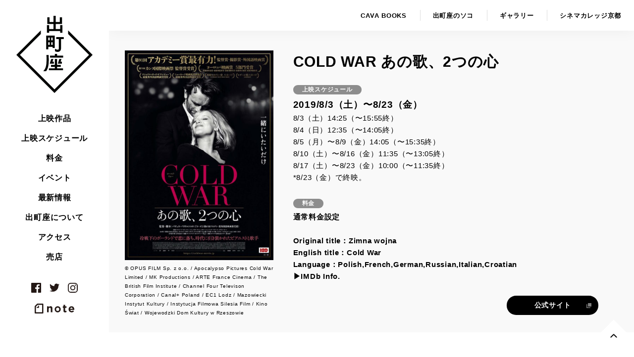

--- FILE ---
content_type: text/html; charset=UTF-8
request_url: https://demachiza.com/movies/4570
body_size: 7880
content:
<!DOCTYPE html>
<html lang="ja" class="no-js">
<head prefix="og: http://ogp.me/ns# fb: http://ogp.me/ns/fb# article: http://ogp.me/ns/article#">
<meta charset="UTF-8">
<meta name="viewport" content="width=device-width">

<title>COLD WAR あの歌、2つの心 &lsaquo; 上映作品 &lsaquo; 出町座</title>

<meta name="keywords" content="出町座,映画,映画館,出町柳,シネマ,上映,京都,Demachiza,COLD WAR あの歌、2つの心 /上映作品  ">
<meta name="description" content="京都 出町桝形商店街にある映画×書店×カフェのカルチャー拠点 - COLD WAR あの歌、2つの心 /上映作品  ">
<!-- OGP -->
<meta property="og:type" content="article">
<meta property="og:url" content="https://demachiza.com/movies/4570">
<meta property="og:title" content="COLD WAR あの歌、2つの心 &lsaquo; 上映作品 &lsaquo; 出町座">
<meta property="og:description" content="京都 出町桝形商店街にある映画×書店×カフェのカルチャー拠点">
<meta property="og:image" content="https://demachiza.com/cms/wp-content/uploads/2019/07/e89d196d85f5609034d3bb73f51ba0ef-850x1200.jpg">
<meta property="og:site_name" content="出町座">
<meta name="twitter:card" content="summary">
<meta name="twitter:title" content="COLD WAR あの歌、2つの心 &lsaquo; 上映作品 &lsaquo; 出町座">
<!-- /OGP -->

<link rel="apple-touch-icon" sizes="180x180" href="https://demachiza.com/assets/site-icons/apple-touch-icon.png">
<link rel="icon" type="image/png" sizes="32x32" href="https://demachiza.com/assets/site-icons/favicon-32x32.png">
<link rel="icon" type="image/png" sizes="16x16" href="https://demachiza.com/assets/site-icons/favicon-16x16.png">
<link rel="manifest" href="https://demachiza.com/assets/site-icons/manifest.json">
<link rel="mask-icon" href="https://demachiza.com/assets/site-icons/safari-pinned-tab.svg" color="#444444">
<link rel="shortcut icon" href="https://demachiza.com/assets/site-icons/favicon.ico">
<meta name="msapplication-config" content="https://demachiza.com/assets/site-icons/browserconfig.xml">
<meta name="theme-color" content="#ffffff">

<!-- <link rel="stylesheet" href="https://demachiza.com/assets/css/style.css??v=20180222" media="screen"> -->
<meta name='robots' content='max-image-preview:large' />
<link rel='dns-prefetch' href='//code.jquery.com' />
<link rel='stylesheet' id='wp-block-library-css' href='https://demachiza.com/cms/wp-includes/css/dist/block-library/style.min.css?ver=6.5.7' type='text/css' media='all' />
<style id='classic-theme-styles-inline-css' type='text/css'>
/*! This file is auto-generated */
.wp-block-button__link{color:#fff;background-color:#32373c;border-radius:9999px;box-shadow:none;text-decoration:none;padding:calc(.667em + 2px) calc(1.333em + 2px);font-size:1.125em}.wp-block-file__button{background:#32373c;color:#fff;text-decoration:none}
</style>
<style id='global-styles-inline-css' type='text/css'>
body{--wp--preset--color--black: #000000;--wp--preset--color--cyan-bluish-gray: #abb8c3;--wp--preset--color--white: #ffffff;--wp--preset--color--pale-pink: #f78da7;--wp--preset--color--vivid-red: #cf2e2e;--wp--preset--color--luminous-vivid-orange: #ff6900;--wp--preset--color--luminous-vivid-amber: #fcb900;--wp--preset--color--light-green-cyan: #7bdcb5;--wp--preset--color--vivid-green-cyan: #00d084;--wp--preset--color--pale-cyan-blue: #8ed1fc;--wp--preset--color--vivid-cyan-blue: #0693e3;--wp--preset--color--vivid-purple: #9b51e0;--wp--preset--gradient--vivid-cyan-blue-to-vivid-purple: linear-gradient(135deg,rgba(6,147,227,1) 0%,rgb(155,81,224) 100%);--wp--preset--gradient--light-green-cyan-to-vivid-green-cyan: linear-gradient(135deg,rgb(122,220,180) 0%,rgb(0,208,130) 100%);--wp--preset--gradient--luminous-vivid-amber-to-luminous-vivid-orange: linear-gradient(135deg,rgba(252,185,0,1) 0%,rgba(255,105,0,1) 100%);--wp--preset--gradient--luminous-vivid-orange-to-vivid-red: linear-gradient(135deg,rgba(255,105,0,1) 0%,rgb(207,46,46) 100%);--wp--preset--gradient--very-light-gray-to-cyan-bluish-gray: linear-gradient(135deg,rgb(238,238,238) 0%,rgb(169,184,195) 100%);--wp--preset--gradient--cool-to-warm-spectrum: linear-gradient(135deg,rgb(74,234,220) 0%,rgb(151,120,209) 20%,rgb(207,42,186) 40%,rgb(238,44,130) 60%,rgb(251,105,98) 80%,rgb(254,248,76) 100%);--wp--preset--gradient--blush-light-purple: linear-gradient(135deg,rgb(255,206,236) 0%,rgb(152,150,240) 100%);--wp--preset--gradient--blush-bordeaux: linear-gradient(135deg,rgb(254,205,165) 0%,rgb(254,45,45) 50%,rgb(107,0,62) 100%);--wp--preset--gradient--luminous-dusk: linear-gradient(135deg,rgb(255,203,112) 0%,rgb(199,81,192) 50%,rgb(65,88,208) 100%);--wp--preset--gradient--pale-ocean: linear-gradient(135deg,rgb(255,245,203) 0%,rgb(182,227,212) 50%,rgb(51,167,181) 100%);--wp--preset--gradient--electric-grass: linear-gradient(135deg,rgb(202,248,128) 0%,rgb(113,206,126) 100%);--wp--preset--gradient--midnight: linear-gradient(135deg,rgb(2,3,129) 0%,rgb(40,116,252) 100%);--wp--preset--font-size--small: 13px;--wp--preset--font-size--medium: 20px;--wp--preset--font-size--large: 36px;--wp--preset--font-size--x-large: 42px;--wp--preset--spacing--20: 0.44rem;--wp--preset--spacing--30: 0.67rem;--wp--preset--spacing--40: 1rem;--wp--preset--spacing--50: 1.5rem;--wp--preset--spacing--60: 2.25rem;--wp--preset--spacing--70: 3.38rem;--wp--preset--spacing--80: 5.06rem;--wp--preset--shadow--natural: 6px 6px 9px rgba(0, 0, 0, 0.2);--wp--preset--shadow--deep: 12px 12px 50px rgba(0, 0, 0, 0.4);--wp--preset--shadow--sharp: 6px 6px 0px rgba(0, 0, 0, 0.2);--wp--preset--shadow--outlined: 6px 6px 0px -3px rgba(255, 255, 255, 1), 6px 6px rgba(0, 0, 0, 1);--wp--preset--shadow--crisp: 6px 6px 0px rgba(0, 0, 0, 1);}:where(.is-layout-flex){gap: 0.5em;}:where(.is-layout-grid){gap: 0.5em;}body .is-layout-flex{display: flex;}body .is-layout-flex{flex-wrap: wrap;align-items: center;}body .is-layout-flex > *{margin: 0;}body .is-layout-grid{display: grid;}body .is-layout-grid > *{margin: 0;}:where(.wp-block-columns.is-layout-flex){gap: 2em;}:where(.wp-block-columns.is-layout-grid){gap: 2em;}:where(.wp-block-post-template.is-layout-flex){gap: 1.25em;}:where(.wp-block-post-template.is-layout-grid){gap: 1.25em;}.has-black-color{color: var(--wp--preset--color--black) !important;}.has-cyan-bluish-gray-color{color: var(--wp--preset--color--cyan-bluish-gray) !important;}.has-white-color{color: var(--wp--preset--color--white) !important;}.has-pale-pink-color{color: var(--wp--preset--color--pale-pink) !important;}.has-vivid-red-color{color: var(--wp--preset--color--vivid-red) !important;}.has-luminous-vivid-orange-color{color: var(--wp--preset--color--luminous-vivid-orange) !important;}.has-luminous-vivid-amber-color{color: var(--wp--preset--color--luminous-vivid-amber) !important;}.has-light-green-cyan-color{color: var(--wp--preset--color--light-green-cyan) !important;}.has-vivid-green-cyan-color{color: var(--wp--preset--color--vivid-green-cyan) !important;}.has-pale-cyan-blue-color{color: var(--wp--preset--color--pale-cyan-blue) !important;}.has-vivid-cyan-blue-color{color: var(--wp--preset--color--vivid-cyan-blue) !important;}.has-vivid-purple-color{color: var(--wp--preset--color--vivid-purple) !important;}.has-black-background-color{background-color: var(--wp--preset--color--black) !important;}.has-cyan-bluish-gray-background-color{background-color: var(--wp--preset--color--cyan-bluish-gray) !important;}.has-white-background-color{background-color: var(--wp--preset--color--white) !important;}.has-pale-pink-background-color{background-color: var(--wp--preset--color--pale-pink) !important;}.has-vivid-red-background-color{background-color: var(--wp--preset--color--vivid-red) !important;}.has-luminous-vivid-orange-background-color{background-color: var(--wp--preset--color--luminous-vivid-orange) !important;}.has-luminous-vivid-amber-background-color{background-color: var(--wp--preset--color--luminous-vivid-amber) !important;}.has-light-green-cyan-background-color{background-color: var(--wp--preset--color--light-green-cyan) !important;}.has-vivid-green-cyan-background-color{background-color: var(--wp--preset--color--vivid-green-cyan) !important;}.has-pale-cyan-blue-background-color{background-color: var(--wp--preset--color--pale-cyan-blue) !important;}.has-vivid-cyan-blue-background-color{background-color: var(--wp--preset--color--vivid-cyan-blue) !important;}.has-vivid-purple-background-color{background-color: var(--wp--preset--color--vivid-purple) !important;}.has-black-border-color{border-color: var(--wp--preset--color--black) !important;}.has-cyan-bluish-gray-border-color{border-color: var(--wp--preset--color--cyan-bluish-gray) !important;}.has-white-border-color{border-color: var(--wp--preset--color--white) !important;}.has-pale-pink-border-color{border-color: var(--wp--preset--color--pale-pink) !important;}.has-vivid-red-border-color{border-color: var(--wp--preset--color--vivid-red) !important;}.has-luminous-vivid-orange-border-color{border-color: var(--wp--preset--color--luminous-vivid-orange) !important;}.has-luminous-vivid-amber-border-color{border-color: var(--wp--preset--color--luminous-vivid-amber) !important;}.has-light-green-cyan-border-color{border-color: var(--wp--preset--color--light-green-cyan) !important;}.has-vivid-green-cyan-border-color{border-color: var(--wp--preset--color--vivid-green-cyan) !important;}.has-pale-cyan-blue-border-color{border-color: var(--wp--preset--color--pale-cyan-blue) !important;}.has-vivid-cyan-blue-border-color{border-color: var(--wp--preset--color--vivid-cyan-blue) !important;}.has-vivid-purple-border-color{border-color: var(--wp--preset--color--vivid-purple) !important;}.has-vivid-cyan-blue-to-vivid-purple-gradient-background{background: var(--wp--preset--gradient--vivid-cyan-blue-to-vivid-purple) !important;}.has-light-green-cyan-to-vivid-green-cyan-gradient-background{background: var(--wp--preset--gradient--light-green-cyan-to-vivid-green-cyan) !important;}.has-luminous-vivid-amber-to-luminous-vivid-orange-gradient-background{background: var(--wp--preset--gradient--luminous-vivid-amber-to-luminous-vivid-orange) !important;}.has-luminous-vivid-orange-to-vivid-red-gradient-background{background: var(--wp--preset--gradient--luminous-vivid-orange-to-vivid-red) !important;}.has-very-light-gray-to-cyan-bluish-gray-gradient-background{background: var(--wp--preset--gradient--very-light-gray-to-cyan-bluish-gray) !important;}.has-cool-to-warm-spectrum-gradient-background{background: var(--wp--preset--gradient--cool-to-warm-spectrum) !important;}.has-blush-light-purple-gradient-background{background: var(--wp--preset--gradient--blush-light-purple) !important;}.has-blush-bordeaux-gradient-background{background: var(--wp--preset--gradient--blush-bordeaux) !important;}.has-luminous-dusk-gradient-background{background: var(--wp--preset--gradient--luminous-dusk) !important;}.has-pale-ocean-gradient-background{background: var(--wp--preset--gradient--pale-ocean) !important;}.has-electric-grass-gradient-background{background: var(--wp--preset--gradient--electric-grass) !important;}.has-midnight-gradient-background{background: var(--wp--preset--gradient--midnight) !important;}.has-small-font-size{font-size: var(--wp--preset--font-size--small) !important;}.has-medium-font-size{font-size: var(--wp--preset--font-size--medium) !important;}.has-large-font-size{font-size: var(--wp--preset--font-size--large) !important;}.has-x-large-font-size{font-size: var(--wp--preset--font-size--x-large) !important;}
.wp-block-navigation a:where(:not(.wp-element-button)){color: inherit;}
:where(.wp-block-post-template.is-layout-flex){gap: 1.25em;}:where(.wp-block-post-template.is-layout-grid){gap: 1.25em;}
:where(.wp-block-columns.is-layout-flex){gap: 2em;}:where(.wp-block-columns.is-layout-grid){gap: 2em;}
.wp-block-pullquote{font-size: 1.5em;line-height: 1.6;}
</style>
<link rel='stylesheet' id='main-css' href='https://demachiza.com/assets/css/style.css?ver=1720839962' type='text/css' media='all' />
<script type="text/javascript" src="//code.jquery.com/jquery-2.2.4.min.js" id="jquery-js"></script>
<link rel="https://api.w.org/" href="https://demachiza.com/wp-json/" /><link rel="alternate" type="application/json" href="https://demachiza.com/wp-json/wp/v2/movies/4570" /><link rel="canonical" href="https://demachiza.com/movies/4570" />
<link rel="alternate" type="application/json+oembed" href="https://demachiza.com/wp-json/oembed/1.0/embed?url=https%3A%2F%2Fdemachiza.com%2Fmovies%2F4570" />
<link rel="alternate" type="text/xml+oembed" href="https://demachiza.com/wp-json/oembed/1.0/embed?url=https%3A%2F%2Fdemachiza.com%2Fmovies%2F4570&#038;format=xml" />
<link rel="icon" href="https://demachiza.com/cms/wp-content/uploads/2017/12/demachiza-rogo-2-100x100.png" sizes="32x32" />
<link rel="icon" href="https://demachiza.com/cms/wp-content/uploads/2017/12/demachiza-rogo-2-300x300.png" sizes="192x192" />
<link rel="apple-touch-icon" href="https://demachiza.com/cms/wp-content/uploads/2017/12/demachiza-rogo-2-300x300.png" />
<meta name="msapplication-TileImage" content="https://demachiza.com/cms/wp-content/uploads/2017/12/demachiza-rogo-2-300x300.png" />

</head>
<body class="movies-template-default single single-movies postid-4570">

<noscript>
<p class="no-js-notice">※JavaScriptを有効にしてください。</p>
</noscript>

<div id="wrapper" class="wrapper">

<header id="header" class="site-header">
	<div class="site-header-inner">
		<h1 class="site-header-logo">
			<a href="https://demachiza.com" title="出町座"><span>出町座</span></a>
		</h1>
		<div id="jsGnavBtn" class="gnav-btn l-sp-only">
			<button class="gnav-btn-inner"><i></i></button>
		</div>
	</div>
	<nav class="site-header-nav" id="jsGnav">
		<div class="site-header-nav-inner">
			<ul class="site-header-gnav"><li class="has-secondary-nav"><a href="https://demachiza.com/movies/movies-type/forthcoming" class="">上映作品</a>
	<ul class="secondary-nav nav-movies-type">
				 	<li class="cat-item cat-item-2"><a href="https://demachiza.com/movies/movies-type/forthcoming">上映予定</a>
</li>
	<li class="cat-item cat-item-3"><a href="https://demachiza.com/movies/movies-type/current">上映中</a>
</li>
		 <li class='cat-item-past-movie'><a href='https://demachiza.com/movies/movies-type/past' >これまでの上映</a></li>	</ul>
</li>
<li><a href="https://demachiza.com/schedule">上映スケジュール</a></li>
<li><a href="https://demachiza.com/price">料金</a></li>
<li><a href="https://demachiza.com/event">イベント</a></li>
<li><a href="https://demachiza.com/news">最新情報</a></li>
<li><a href="https://demachiza.com/about">出町座について</a></li>
<li><a href="https://demachiza.com/access">アクセス</a></li>
<li><a href="https://demachiza.stores.jp/" target="_blank" rel="noopener noreferrer">売店</a></li>

</ul>
			<ul class="site-header-sns">
				<li class="sns-facebook">
					<a href="https://www.facebook.com/demachiza" 
					target="_blank" rel="noopener noreferrer">facebook</a>
				</li>
				<li class="sns-twitter">
					<a href="https://twitter.com/demachiza" 
					target="_blank" rel="noopener noreferrer">twitter</a>
				</li>
				<li class="sns-instagram">
					<a href="https://www.instagram.com/demachiza/" 
					target="_blank" rel="noopener noreferrer">instagram</a>
				</li>
				<li class="sns-note">
					<a href="https://note.com/demachiza" 
					target="_blank" rel="noopener noreferrer">note</a>
				</li>
			</ul>
			<ul class="sub-navi l-sp-only">
				
<li><a href="http://cvbks.jp/" class="logo-cavabooks" target="_blank"><span>CAVA BOOKS</span></a></li>
<li><a href="https://www.instagram.com/demachiza_no_soko/?hl=ja" class="logo-soko" target="_blank"><span>出町座のソコ</span></a></li>
<li><a href="https://demachiza.com/gallery-event" class="logo-gallery"><span>ギャラリー</span></a></li>
<li><a href="http://cinemacollege-kyoto.com/" class="logo-cck" target="_blank"><span>シネマカレッジ京都</span></a></li>
			</ul>
		</div>
	</nav>
</header>
<div id="container" class="page-container">
	<nav class="sub-header l-pc-only">
		<ul class="sub-navi--pc">
			
<li><a href="http://cvbks.jp/" class="logo-cavabooks" target="_blank"><span>CAVA BOOKS</span></a></li>
<li><a href="https://www.instagram.com/demachiza_no_soko/?hl=ja" class="logo-soko" target="_blank"><span>出町座のソコ</span></a></li>
<li><a href="https://demachiza.com/gallery-event" class="logo-gallery"><span>ギャラリー</span></a></li>
<li><a href="http://cinemacollege-kyoto.com/" class="logo-cck" target="_blank"><span>シネマカレッジ京都</span></a></li>
		</ul>
	</nav>

	<main class="main-contents">
		<article id="post-4570" class="single-movies-wrapper post-4570 movies type-movies status-publish has-post-thumbnail hentry movies-type-past" itemscope itemtype="http://data-vocabulary.org/TheaterEvent">
			<header class="single-movies-header">
				<div class="single-movies-eyecatch ">
										<figure class="modalImage">
							<a href="https://demachiza.com/cms/wp-content/uploads/2019/07/e89d196d85f5609034d3bb73f51ba0ef-850x1200.jpg" data-size="850x1200">
								<img itemprop="image" src="https://demachiza.com/cms/wp-content/uploads/2019/07/e89d196d85f5609034d3bb73f51ba0ef-425x600.jpg" alt="COLD WAR あの歌、2つの心">
							</a>
															<figcaption class="caption">© OPUS FILM Sp. z o.o. / Apocalypso Pictures Cold War Limited / MK Productions / ARTE France Cinema / The British Film Institute / Channel Four Televison Corporation / Canal+ Poland / EC1 Lodz / Mazowiecki Instytut Kultury / Instytucja Filmowa Silesia Film / Kino Świat / Wojewodzki Dom Kultury w Rzeszowie</figcaption>
													</figure>

								</div>
				<div class="single-movies-info">
					<h1 class="single-movies-title" itemprop="name">COLD WAR あの歌、2つの心</h1>
					<dl class="single-movies-summery single-movies-schedule">
						<dt>上映スケジュール</dt>
						<dd>
							<p class="movies-date">
								2019/8/3（土）〜8/23（金）							</p>
							<p class="movies-datetime">
								8/3（土）14:25（〜15:55終）<br />
8/4（日）12:35（〜14:05終）<br />
8/5（月）〜8/9（金）14:05（〜15:35終）<br />
8/10（土）〜8/16（金）11:35（〜13:05終）<br />
8/17（土）〜8/23（金）10:00（〜11:35終）<br />
*8/23（金）で終映。							</p>
						</dd>
					</dl>
					<dl class="single-movies-summery single-movies-price">
						<dt>料金</dt>
						<dd>
							<p class="movies-price">
								通常料金設定<br />
<br />
Original title：Zimna wojna<br />
English title：Cold War<br />
Language：Polish,French,German,Russian,Italian,Croatian<br />
<a href="https://www.imdb.com/title/tt6543652/" rel="noopener" target="_blank">▶IMDb Info.</a><br />
							</p>
													</dd>
					</dl>
																					<p class="single-movies-officialurl">
							<a href="https://coldwar-movie.jp/" target="_blank" class="m-btn-small--external" itemprop="sameAs">公式サイト</a>
						</p>
									</div>
				<meta itemprop="author" content="出町座">
			</header>

			<div class="single-movies-contents">

				<div class="post-contents-wrapper">
										<div class="post-contents" itemprop="description"><div class="youtube-frame">
<div class="frame-scaler"><iframe title="映画『COLD WAR あの歌、2つの心』本予告 6月28日(金)公開" width="500" height="281" src="https://www.youtube.com/embed/DYlykUE6EjQ?feature=oembed&#038;rel=0" frameborder="0" allow="accelerometer; autoplay; clipboard-write; encrypted-media; gyroscope; picture-in-picture; web-share" referrerpolicy="strict-origin-when-cross-origin" allowfullscreen></iframe></div>
</div>
</div>
											<div class="single-movies-credit">
							<p>
								2018年／ポーランド・イギリス・フランス合作／モノクロ／88分<br />
配給：キノフィルムズ<br />
<br />
監督：パベウ・パブリコフスキ（『イーダ』）<br />
撮影：ウカシュ・ジャル（『ゴッホ 最期の手紙』）<br />
美術：カタジーナ・ソバンスカ&amp;マルセル・スラビンスキ（『ブリューゲルの動く絵』）<br />
編集：ヤロスワフ・カミンスキ（『ゆれる人魚』）<br />
<br />
出演：ヨアンナ・クーリグ、トマシュ・コット<br />
　　　ボリス・シィツ、アガタ・クレシャ、セドリック・カーン<br />
　　　ジャンヌ・バリバール、アダム・フェレンツィ、アダム・ボロノビチ<br />
							</p>
						</div>
										<div class="share-links">
	<div class="share-item">
		<a href="https://twitter.com/share" class="twitter-share-button" data-text="COLD WAR あの歌、2つの心 &lsaquo; 上映作品 &lsaquo; ">Tweet</a> <script>!function(d,s,id){var js,fjs=d.getElementsByTagName(s)[0],p=/^http:/.test(d.location)?'http':'https';if(!d.getElementById(id)){js=d.createElement(s);js.id=id;js.src=p+'://platform.twitter.com/widgets.js';fjs.parentNode.insertBefore(js,fjs);}}(document, 'script', 'twitter-wjs');</script>
	</div>
	<div class="share-item">
		<div class="fb-like" data-href="https://demachiza.com/movies/4570" data-layout="button_count" data-action="like" data-size="small" data-show-faces="false" data-share="true"></div></div>
	<div class="share-item">
		<div class="line-it-button" data-lang="ja" data-type="share-a" data-url="https://demachiza.com/movies/4570" style="display: none;"></div>
	 <script src="https://d.line-scdn.net/r/web/social-plugin/js/thirdparty/loader.min.js" async="async" defer="defer"></script>
	</div>
</div>				</div>


			</div>
			<div class="single-navi-wrapper">
					<!-- post navigation -->
<div class="single-movies-navi">
<ul class="single-post-navi">
	

	<li class="navi-item-prev">
	<a href="https://demachiza.com/movies/4600" rel="prev">前の作品へ</a>	</li>
	<li class="navi-item-next">
	<a href="https://demachiza.com/movies/4477" rel="next">次の作品へ</a>	</li>
</ul>
<div class="back-list">
	<a href="https://demachiza.com/movies/movies-type/past" class="m-btn-primary--ar-left">
		これまでの上映一覧へ</a>
</div>
</div>
<!-- /post navigation -->			</div>
	</article>

	
</main>
<div class="breadcrumbs-wrapper l-wrapper l-pc-only">
<nav>
	<div class="breadcrumbs ellip-1col">
		<a href="https://demachiza.com">トップ</a>&ensp;&rsaquo;&ensp;<a href="https://demachiza.com/movies">上映作品</a>&ensp;&rsaquo;&ensp;<a href="https://demachiza.com/movies/4570">COLD WAR あの歌、2つの心</a>
	</div>
</nav>
</div><footer id="footer" class="site-footer">
	<a id="totop" href="#" class="site-footer-totop">トップへ</a>
	<div class="site-footer-inner">
		<h2 class="site-footer-logo">
			<a href="https://demachiza.com" title="出町座"><span>出町座</span></a>
		</h2>
		<div class="l-sp-only footer-nav-wrapper">
			<ul class="footer-nav">
				<li class="has-secondary-nav"><a href="https://demachiza.com/movies/movies-type/forthcoming" class="">上映作品</a>
	<ul class="secondary-nav nav-movies-type">
				 	<li class="cat-item cat-item-2"><a href="https://demachiza.com/movies/movies-type/forthcoming">上映予定</a>
</li>
	<li class="cat-item cat-item-3"><a href="https://demachiza.com/movies/movies-type/current">上映中</a>
</li>
		 <li class='cat-item-past-movie'><a href='https://demachiza.com/movies/movies-type/past' >これまでの上映</a></li>	</ul>
</li>
<li><a href="https://demachiza.com/schedule">上映スケジュール</a></li>
<li><a href="https://demachiza.com/price">料金</a></li>
<li><a href="https://demachiza.com/event">イベント</a></li>
<li><a href="https://demachiza.com/news">最新情報</a></li>
<li><a href="https://demachiza.com/about">出町座について</a></li>
<li><a href="https://demachiza.com/access">アクセス</a></li>
<li><a href="https://demachiza.stores.jp/" target="_blank" rel="noopener noreferrer">売店</a></li>

			</ul>
		</div>
		<div class="footer-ex-nav-wrapper">
			<ul class="footer-ex-nav">
				
<li><a href="http://cvbks.jp/" class="logo-cavabooks" target="_blank"><span>CAVA BOOKS</span></a></li>
<li><a href="https://www.instagram.com/demachiza_no_soko/?hl=ja" class="logo-soko" target="_blank"><span>出町座のソコ</span></a></li>
<li><a href="https://demachiza.com/gallery-event" class="logo-gallery"><span>ギャラリー</span></a></li>
<li><a href="http://cinemacollege-kyoto.com/" class="logo-cck" target="_blank"><span>シネマカレッジ京都</span></a></li>
			</ul>
		</div>

		<div class="footer-theater-info">
			<p>〒602-0823<br>京都市上京区今出川通出町西入上ル三芳町133<br>（出町桝形商店街内）</p>
			<p>TEL: <span class="tel">075-203-9862</span></p>
			<p>FAX: 075-320-2526</p>
			<p>E-mail: info@demachiza.com</p>
		</div>
		<ul class="footer-sns">
			<li class="sns-facebook">
				<a href="https://www.facebook.com/demachiza" 
					target="_blank" rel="noopener noreferrer">facebook</a>
			</li>
			<li class="sns-twitter">
				<a href="https://twitter.com/demachiza" 
					target="_blank" rel="noopener noreferrer">twitter</a>
			</li>
			<li class="sns-instagram">
				<a href="https://www.instagram.com/demachiza/" 
					target="_blank" rel="noopener noreferrer">instagram</a>
			</li>
			<li class="sns-note">
				<a href="https://note.com/demachiza" 
					target="_blank" rel="noopener noreferrer">note</a>
			</li>
		</ul>
		<div class="footer-managed-by">
			<a href="https://shimafilms.com/" target="_blank" rel="noopener noreferrer" title="シマフィルム株式会社">
				<img src="https://demachiza.com/assets/images/shimafilms_logo.svg" alt="シマフィルム株式会社" width="114" height="31" loading="lazy">
			</a>
		</div>
	</div>
</footer>


</div>

</div><!--/#wrapper -->

<script type="text/javascript">
window.WP_HOME_URL = "https://demachiza.com/";
window.WP_PAGED = 1;
window.WP_PAGED = "1";
</script>
<div class="pswp" tabindex="-1" role="dialog" aria-hidden="true">
    <div class="pswp__bg"></div>

    <div class="pswp__scroll-wrap">

        <div class="pswp__container">
            <div class="pswp__item"></div>
            <div class="pswp__item"></div>
            <div class="pswp__item"></div>
        </div>

        <div class="pswp__ui pswp__ui--hidden">

            <div class="pswp__top-bar">

                <div class="pswp__counter"></div>

                <button class="pswp__button pswp__button--close" title="Close (Esc)"></button>

                <button class="pswp__button pswp__button--share" title="Share"></button>

                <button class="pswp__button pswp__button--fs" title="Toggle fullscreen"></button>

                <button class="pswp__button pswp__button--zoom" title="Zoom in/out"></button>

                <div class="pswp__preloader">
                    <div class="pswp__preloader__icn">
                      <div class="pswp__preloader__cut">
                        <div class="pswp__preloader__donut"></div>
                      </div>
                    </div>
                </div>
            </div>

            <div class="pswp__share-modal pswp__share-modal--hidden pswp__single-tap">
                <div class="pswp__share-tooltip"></div>
            </div>

            <button class="pswp__button pswp__button--arrow--left" title="Previous (arrow left)">
            </button>

            <button class="pswp__button pswp__button--arrow--right" title="Next (arrow right)">
            </button>

            <div class="pswp__caption">
                <div class="pswp__caption__center"></div>
            </div>

        </div>

    </div>

</div><div id="isSp" class="l-sp-only"></div>
<script src="https://maps.googleapis.com/maps/api/js?key=AIzaSyABRJalSVGIWWbE6We9lU75cBcmXDHZ7nY" defer></script>
<!-- Global site tag (gtag.js) - Google Analytics -->
<script async src="https://www.googletagmanager.com/gtag/js?id=UA-109157928-1"></script>
<script>
  window.dataLayer = window.dataLayer || [];
  function gtag(){dataLayer.push(arguments);}
  gtag('js', new Date());
  gtag('config', 'UA-109157928-1');
</script>
<script type="text/javascript" src="https://demachiza.com/assets/js/plugins.js" id="vendor-js"></script>
<script type="text/javascript" src="https://demachiza.com/assets/js/main.js?ver=1720839967" id="main-js"></script>


<script type="application/ld+json">
{
"@context": "http://schema.org",
"@type": "BreadcrumbList",
"itemListElement": [
		{
	"@type": "ListItem",
	"position": 1,
	"item": {
		"@id": "https://demachiza.com",
		"name": "トップ"
		}
	}
	,	{
	"@type": "ListItem",
	"position": 2,
	"item": {
		"@id": "https://demachiza.com/movies",
		"name": "上映作品"
		}
	}
	,	{
	"@type": "ListItem",
	"position": 3,
	"item": {
		"@id": "https://demachiza.com/movies/4570",
		"name": "COLD WAR あの歌、2つの心"
		}
	}
	  ]
}
</script>
<div id="fb-root"></div>
<script>(function(d, s, id) {
  var js, fjs = d.getElementsByTagName(s)[0];
  if (d.getElementById(id)) return;
  js = d.createElement(s); js.id = id;
  js.src = "//connect.facebook.net/ja_JP/sdk.js#xfbml=1&version=v2.10";
  fjs.parentNode.insertBefore(js, fjs);
}(document, 'script', 'facebook-jssdk'));</script>

</body>
</html>


--- FILE ---
content_type: text/css
request_url: https://demachiza.com/assets/css/style.css?ver=1720839962
body_size: 16106
content:
@charset "UTF-8";.pswp__container,.pswp__img,.slick-slider{-ms-user-select:none;-webkit-tap-highlight-color:transparent;-webkit-touch-callout:none;-webkit-user-select:none;-moz-user-select:none}.slick-list,.slick-slider,.slick-track{position:relative;display:block}.archive-more-btn .loading-icon,.archive-more-btn.btn-loading .more-btn-body,.cfix:after,.l-sp-only,.post-contents:after,.pswp--touch .pswp__button--arrow--left,.pswp--touch .pswp__button--arrow--right,.pswp__caption--fake,.slick-loading .slick-slide,.slick-loading .slick-track{visibility:hidden}.pswp__share-tooltip a,.pswp__share-tooltip a:hover{color:#000;text-decoration:none}.pswp,body{-webkit-text-size-adjust:100%}.pswp__button,button{-webkit-appearance:none}body,button{font-family:"Avenir Next",Verdana,-apple-system,"Helvetica Neue",Helvetica,Hiragino Sans,"ヒラギノ角ゴシック","ヒラギノ角ゴ ProN W3","Hiragino Kaku Gothic ProN","メイリオ",Meiryo,Roboto,sans-serif}.footer-ex-nav .disabled,.slick-slide.dragging img,.sub-navi--pc .disabled,a.disabled{pointer-events:none}.schedule-list-navi .slick-arrow.slick-disabled,.single-post-navi .disabled,a.disabled{opacity:.3}abbr,address,article,aside,audio,b,blockquote,body,canvas,caption,cite,code,dd,del,details,dfn,div,dl,dt,em,fieldset,figcaption,figure,footer,form,h1,h2,h3,h4,h5,h6,header,hgroup,html,i,iframe,img,ins,kbd,label,legend,li,mark,menu,nav,object,ol,p,pre,q,samp,section,small,span,strong,sub,summary,sup,table,tbody,td,tfoot,th,thead,time,tr,ul,var,video{margin:0;padding:0;border:0;outline:0;font-size:100%;vertical-align:baseline;background:0 0;text-indent:0;list-style:none}article,aside,details,figcaption,footer,header,hgroup,menu,nav,section{display:block;margin:0;padding:0}.slick-slider{-webkit-box-sizing:border-box;box-sizing:border-box;user-select:none;-ms-touch-action:pan-y;touch-action:pan-y}.slick-list{overflow:hidden;margin:0;padding:0}.l-container,.l-container-s,.slick-track{margin-right:auto;margin-left:auto}.slick-list:focus{outline:0}.slick-list.dragging{cursor:pointer;cursor:hand}.slick-slider .slick-list,.slick-slider .slick-track{-webkit-transform:translate3d(0,0,0);-ms-transform:translate3d(0,0,0);transform:translate3d(0,0,0)}.slick-track{left:0;top:0}.slick-track:after,.slick-track:before{content:"";display:table}.slick-track:after{clear:both}.slick-slide{float:left;height:100%;min-height:1px;display:none}[dir=rtl] .slick-slide{float:right}.slick-slide img{display:block}.slick-slide.slick-loading img{display:none}.slick-initialized .slick-slide{display:block}.slick-vertical .slick-slide{display:block;height:auto;border:1px solid transparent}.l-sp-only,.slick-arrow.slick-hidden{display:none}body,html{height:100%}html{font-size:15px}body{color:#000;line-height:1.8;font-weight:400;letter-spacing:.05em;background-color:#FFF;text-justify:inter-ideograph}img{max-width:100%;height:auto}button{background-color:transparent;border:none;cursor:pointer;outline:0;padding:0;margin:0;-moz-appearance:none;appearance:none;-webkit-box-sizing:content-box;box-sizing:content-box}a{text-decoration:none;color:inherit;outline:0}i{font-style:normal}b,dt,h1,h2,h3,h4,h5,h6,strong,th{font-weight:600}h1,h2,h3,h4,h5{line-height:1.5}.site-header{position:fixed;width:220px;height:100%;left:0;top:0;background-color:#fff;z-index:100}.page-container{padding-left:220px}@media screen and (max-width:1020px){.site-header{width:100%;overflow:visible;position:relative;padding-top:44px}.page-container{padding-left:0}}@media screen and (max-width:767px){body{min-width:0}.site-header{position:fixed;width:100%;height:54px;overflow:visible;padding:0}.page-container{padding-left:0;padding-top:54px}}.page-heading{position:relative;text-align:center;padding:90px 3%;color:#FFF;overflow:hidden;background:url(../images/ttl-bg-def.jpg) center bottom no-repeat;background-size:cover}.page-heading::after{content:"";position:absolute;display:block;top:0;left:0;right:0;bottom:0;background:rgba(0,0,0,.2);z-index:3}.page-heading::before{content:"";position:absolute;display:block;left:0;right:0;bottom:0;height:50px;z-index:4;background:-webkit-gradient(linear,left bottom,left top,from(rgba(255,255,255,.2)),to(transparent));background:linear-gradient(0deg,rgba(255,255,255,.2),transparent)}.page-heading-inner{position:relative;z-index:10}.page-heading-ttl{font-size:34px;font-size:2.2666666667rem;font-weight:600;letter-spacing:.15em}.page-heading-en{font-size:12px;font-size:.8rem;opacity:.5;font-weight:600;letter-spacing:.2em}.page-ttl-bg{position:absolute;top:0;width:100%;height:100%;left:0;z-index:2}.page-ttl-bg img{position:absolute;display:block;width:110%;max-width:110%;top:50%;left:-5%;-webkit-transform:translateY(-50%);-ms-transform:translateY(-50%);transform:translateY(-50%);-webkit-filter:blur(24px);filter:blur(24px)}.page-contents{padding-top:80px;padding-bottom:80px}@media screen and (max-width:767px){.page-heading{padding:40px 3%}.page-heading::before{height:20px;z-index:4;background:-webkit-gradient(linear,left bottom,left top,from(rgba(0,0,0,.2)),to(transparent));background:linear-gradient(0deg,rgba(0,0,0,.2),transparent)}.page-heading-ttl{font-size:22px;font-size:1.4666666667rem}.page-heading-en{font-size:11px;font-size:.7333333333rem}.page-ttl-bg img{-webkit-filter:blur(15px);filter:blur(15px)}.page-contents{padding-top:40px;padding-bottom:50px}}.breadcrumbs{font-size:12px;font-size:.8rem;padding:13px 0}.breadcrumbs a:hover{border-bottom:1px solid}.cfix:after,.post-contents:after{content:" ";display:block;height:0;clear:both}* html .cfix,* html .post-contents{height:1%}.cfix,.post-contents{display:block}.l-bg-gray{background-color:rgba(242,242,242,.5)}.l-bg-stripe,.l-bg-white,.tab-menu li{background-color:#FFF}.l-bg-stripe{background-image:linear-gradient(45deg,transparent 46%,#F9F9F9 46%,#F9F9F9 50%,transparent 50%,transparent 96%,#F9F9F9 96%,#F9F9F9);background-size:30px 30px;background-position:left top}.l-bg-dot{background-color:rgba(242,242,242,.5);background-image:radial-gradient(#FFF 20%,transparent 0);background-position:0 0,10px 10px;background-size:15px 15px}.l-bg-stripe-reverse{background-image:linear-gradient(-45deg,transparent 43%,#FFF 43%,#FFF 50%,transparent 50%,transparent 93%,#FFF 93%,#FFF);background-size:30px 30px;background-position:left top}.archive-event,.archive-movies,.archive-news,.current-movie-wrapper,.l-wrapper,.movies-nav,.page-schedule-container,.post-contents-wrapper,.schedule-carousel-wrapper,.single-movies-header,.single-post-header,.top-thanks-banner{padding-left:3%;padding-right:3%}.l-container{max-width:960px}.l-container-s{max-width:740px}.l-section{padding:60px 0}.l-section--top{padding:0 0 60px}.l-separator{padding-top:0;background-color:#F0F0F0}.l-mb10{margin-bottom:10px}.l-mb20{margin-bottom:20px}.l-mb30{margin-bottom:30px}.l-mb40{margin-bottom:40px}.l-mb50{margin-bottom:50px}.l-mb60{margin-bottom:60px}.l-mb70{margin-bottom:70px}.l-mb80{margin-bottom:80px}.l-2col-right{float:right;width:50%}.l-2col-left{float:left;width:50%}@media screen and (max-width:767px){.l-bg-stripe{background-size:30px 30px}.l-bg-stripe-reverse{background-size:20px 20px}.archive-event,.archive-movies,.archive-news,.current-movie-wrapper,.l-wrapper,.movies-nav,.page-schedule-container,.post-contents-wrapper,.schedule-carousel-wrapper,.single-movies-header,.single-post-header,.top-thanks-banner{padding-left:4%;padding-right:4%}.l-section{padding:34px 0}.l-section--top{padding:0 0 34px}.cfix:after,.post-contents:after{content:" ";display:block;height:0;clear:both;visibility:hidden}* html .cfix,* html .post-contents{height:1%}.cfix,.post-contents{display:block}.l-sp-only{display:block;visibility:visible}.l-pc-only{display:none;visibility:hidden}.l-2col-left,.l-2col-right{float:none;width:100%}}.m-ellip-1col{overflow:hidden;white-space:nowrap;text-overflow:ellipsis;word-break:break-all}.m-txt-big{font-size:1.2em}.m-txt-center{text-align:center}.m-txt-note{font-size:.8em;margin-top:.4em;color:#888}.m-ttl-section{text-align:center;margin-bottom:2rem;overflow:hidden}.m-ttl-section-jp{display:inline-block;font-style:normal;font-size:25px;font-size:1.6666666667rem;position:relative;padding:0 15px}.m-ttl-section-jp::after,.m-ttl-section-jp::before{content:"";display:block;position:absolute;top:50%;margin-top:-2px;border-top:4px solid;width:80px}.m-ttl-section-jp::before{right:100%}.m-ttl-section-jp::after{left:100%}.m-ttl-section-en{font-size:13px;font-size:.8666666667rem;opacity:.4;display:block}@media screen and (max-width:767px){.m-ttl-section{width:90%;margin:0 auto 2rem}.m-ttl-section-jp{font-size:20px;font-size:1.3333333333rem;padding:0 8px}.m-ttl-section-jp::after,.m-ttl-section-jp::before{margin-top:-2px;border-top:2px solid;width:240px}.m-ttl-section-en{font-size:11px;font-size:.7333333333rem}}.m-ttl-block{text-align:left;font-size:17px;font-size:1.1333333333rem;margin-bottom:1rem;overflow:hidden;padding:.3em 0 .3em .7em;border-left:3px solid}.m-btn-primary,.m-btn-primary--ar-left,.m-btn-primary--ar-right{display:block;background-color:#000;color:#FFF;text-align:center;margin:0 auto;width:380px;max-width:100%;padding:.9em 4em;-webkit-box-sizing:border-box;box-sizing:border-box;position:relative;font-weight:600;line-height:1.6;font-size:17px;font-size:1.1333333333rem;-webkit-transition:all .2s ease-in-out 0s;transition:all .2s ease-in-out 0s;z-index:4;border-radius:2em;overflow:hidden}.m-btn-primary--ar-left::before,.m-btn-primary--ar-right::before,.m-btn-primary::before{content:"";display:block;position:absolute;z-index:-1;top:0;bottom:0;background-color:#FFF900;-webkit-transition:all .2s ease-in-out 0s;transition:all .2s ease-in-out 0s;width:0}.m-btn-primary--ar-left::after,.m-btn-primary--ar-right::after,.m-btn-primary::after{content:"";position:absolute;display:block;-webkit-transition:all .2s ease-in-out 0s;transition:all .2s ease-in-out 0s}.m-btn-primary--ar-right::before{right:0}.m-btn-primary--ar-right::after{top:0;right:14px;bottom:0;background:url(../images/ar_right_key.svg) left center no-repeat;width:20px;background-size:18px}.m-btn-primary--ar-left::after{top:0;left:14px;bottom:0;background:url(../images/ar_left_key.svg) left center no-repeat;width:20px;background-size:18px}@media screen and (min-width:768px){.m-btn-primary--ar-left:hover,.m-btn-primary--ar-right:hover,.m-btn-primary:hover{color:#000}.m-btn-primary--ar-left:hover::before,.m-btn-primary--ar-right:hover::before,.m-btn-primary:hover::before{width:100%}.m-btn-primary--ar-right::before{right:0}.m-btn-primary--ar-right:hover::before{left:0;right:auto}.m-btn-primary--ar-right:hover::after{right:6px;background-image:url(../images/ar_right.svg)}.m-btn-primary--ar-left::before{left:0}.m-btn-primary--ar-left:hover::before{right:0;left:auto}.m-btn-primary--ar-left:hover::after{left:6px;background-image:url(../images/ar_left.svg)}}@media screen and (max-width:767px){.m-btn-primary,.m-btn-primary--ar-left,.m-btn-primary--ar-right{width:280px;padding:1em 4em;font-size:14px;font-size:.9333333333rem}.m-btn-primary--ar-left::after,.m-btn-primary--ar-right::after{right:8px;background-size:16px}}.m-btn-small,.m-btn-small--external{display:inline-block;background-color:#000;color:#FFF;text-align:center;margin:0 auto;padding:.6em 4em;-webkit-box-sizing:border-box;box-sizing:border-box;position:relative;font-weight:600;line-height:1.6;border-radius:2em;font-size:14px;font-size:.9333333333rem;-webkit-transition:all .2s ease-in-out 0s;transition:all .2s ease-in-out 0s}.m-btn-small--external::after,.m-btn-small::after{content:"";position:absolute;display:block;-webkit-transition:all .2s ease-in-out 0s;transition:all .2s ease-in-out 0s}.m-btn-small--external::after{top:0;right:12px;bottom:0;background:url(../images/ex_reversal.svg) left center no-repeat;background-size:10px;width:12px;opacity:.5}.m-btn-secondary,.m-btn-secondary--arr-bottom{display:block;border:3px solid #000;text-align:center;margin:0 auto;width:380px;max-width:100%;padding:1em 4em;-webkit-box-sizing:border-box;box-sizing:border-box;position:relative;font-weight:600;line-height:1.4;-webkit-transition:all .2s ease-in-out 0s;transition:all .2s ease-in-out 0s;z-index:4;border-radius:2.5em}.m-btn-secondary--arr-bottom::after,.m-btn-secondary::after{content:"";position:absolute;display:block;-webkit-transition:all .2s ease-in-out 0s;transition:all .2s ease-in-out 0s}.m-btn-secondary--arr-bottom::after{top:0;bottom:0;right:20px;width:14px;background:url(../images/an_bottom.svg) center center no-repeat;background-size:14px;-webkit-transition:all .2s ease-in-out 0s;transition:all .2s ease-in-out 0s}@media screen and (min-width:768px){.m-btn-secondary--arr-bottom:hover,.m-btn-secondary:hover{background-color:#f2f2f2}.m-btn-secondary--arr-bottom:hover::after{-webkit-transform:translateY(3px);-ms-transform:translateY(3px);transform:translateY(3px)}}@media screen and (max-width:767px){.m-btn-secondary,.m-btn-secondary--arr-bottom{border:2px solid #000;width:290px;padding:.8em 2em}.m-btn-secondary--arr-bottom::after{right:16px;width:12px;background-size:12px}}.loading-icon-cir{display:block;width:40px;height:40px;border-radius:100%;border:3px solid;border-top-color:transparent;margin-left:auto;margin-right:auto;-webkit-box-sizing:border-box;box-sizing:border-box;-webkit-animation:loading 1.2s linear 0s infinite normal;animation:loading 1.2s linear 0s infinite normal;-webkit-animation-fill-mode:both;animation-fill-mode:both}@-webkit-keyframes loading{0%{-webkit-transform:rotate(0);-ms-transform:rotate(0);transform:rotate(0);-webkit-transform-origin:50% 50%;-ms-transform-origin:50% 50%;transform-origin:50% 50%}100%{-webkit-transform:rotate(360deg);-ms-transform:rotate(360deg);transform:rotate(360deg);-webkit-transform-origin:50% 50%;-ms-transform-origin:50% 50%;transform-origin:50% 50%}}@keyframes loading{0%{-webkit-transform:rotate(0);-ms-transform:rotate(0);transform:rotate(0);-webkit-transform-origin:50% 50%;-ms-transform-origin:50% 50%;transform-origin:50% 50%}100%{-webkit-transform:rotate(360deg);-ms-transform:rotate(360deg);transform:rotate(360deg);-webkit-transform-origin:50% 50%;-ms-transform-origin:50% 50%;transform-origin:50% 50%}}@media screen and (max-width:767px){.loading-icon-cir{width:30px;height:30px}}.tab-menu{display:-webkit-box;display:-webkit-flex;display:-ms-flexbox;display:flex;-webkit-box-orient:horizontal;-webkit-box-direction:normal;-webkit-flex-flow:row nowrap;-ms-flex-flow:row nowrap;flex-flow:row nowrap;-webkit-box-pack:center;-webkit-justify-content:center;-ms-flex-pack:center;justify-content:center;-webkit-box-align:stretch;-webkit-align-items:stretch;-ms-flex-align:stretch;align-items:stretch;max-width:940px;margin:0 auto 40px}.tab-menu li{border:3px solid #000;text-align:center;font-weight:600;font-size:18px;font-size:1.2rem;min-width:30%;position:relative;line-height:1.4;-webkit-box-sizing:boder-box();box-sizing:boder-box()}.tab-menu li:not(:first-child){border-left:none}.tab-menu li::after{content:"";display:block;position:absolute;bottom:-8px;left:50%;margin-left:-10px;width:20px;height:20px;background:#000;background-size:9px;-webkit-transform:rotate(45deg);-ms-transform:rotate(45deg);transform:rotate(45deg);opacity:0}.tab-menu li a,.tab-menu li button,.tab-menu li span{width:100%;-webkit-box-sizing:border-box;box-sizing:border-box;display:block;padding:1.1em 1em;position:relative;z-index:4}.tab-menu li a.disabled,.tab-menu li button.disabled,.tab-menu li span.disabled{color:#AAA}.tab-menu li.current,.tab-menu li.current-cat{background-color:#000}.tab-menu li.current-cat::after,.tab-menu li.current::after{opacity:1}.tab-menu li.current a,.tab-menu li.current button,.tab-menu li.current span,.tab-menu li.current-cat a,.tab-menu li.current-cat button,.tab-menu li.current-cat span{color:#FFF900}@media screen and (min-width:768px){.tab-menu li:not(.current-cat):not(.current) a{-webkit-transition:all .2s ease-in-out 0s;transition:all .2s ease-in-out 0s}.tab-menu li:not(.current-cat):not(.current) a:hover{background-color:#f2f2f2}}@media screen and (max-width:767px){.tab-menu{margin-bottom:25px}.tab-menu li{font-size:15px;font-size:1rem;width:50%;border:none;background-color:#f2f2f2}.tab-menu li::after{bottom:-4px}.tab-menu li a,.tab-menu li button,.tab-menu li span{padding:1.2em .4em}}.table-list,.table-list-minimal,.table-list-responsive{width:100%;border-collapse:collapse}.table-list{display:table;border:3px solid}.table-list-row{display:table-row}.table-list-row dd,.table-list-row dt{display:table-cell;padding:1em 1.5em;border-top:1px solid #DDD}.table-list-row dt{font-weight:600;background-color:#f2f2f2}.table-list-row span{display:inline-block}@media screen and (max-width:767px){.table-list{border:2px solid;font-size:13px;font-size:.8666666667rem}.table-list-row dd,.table-list-row dt{padding:.8em .7em}}.table-list-responsive{display:table;border-top:2px dotted}.table-list-responsive-row{display:table-row}.table-list-responsive-row dd,.table-list-responsive-row dt{display:table-cell;padding:2em 0;border-bottom:2px dotted #000}.table-list-responsive-row dt{font-weight:600;padding-right:2em}.table-list-responsive-row span{display:inline-block}@media screen and (max-width:767px){.table-list-responsive{display:block;border:none}.table-list-responsive-row{display:block;border:2px solid;padding:0 .8em;margin-bottom:.7em}.table-list-responsive-row dd,.table-list-responsive-row dt{display:block;border:none}.table-list-responsive-row dd{padding:.8em 0 .8em 1em}.table-list-responsive-row dt{padding:.8em 0;font-weight:600;border-bottom:1px solid #DDD}.table-list-responsive-row span{display:inline-block}}.table-list-minimal{border-top:1px solid #DDD}.table-list-minimal th{text-align:left;white-space:nowrap}.table-list-minimal td,.table-list-minimal th{padding:.8em;border-bottom:1px solid #DDD}@media screen and (max-width:767px){.table-list-minimal,.table-list-minimal tbody,.table-list-minimal td,.table-list-minimal th,.table-list-minimal tr{display:block}.table-list-minimal tr{border-bottom:1px solid #DDD;padding:1em 0}.table-list-minimal td,.table-list-minimal th{border:none;padding:0}.table-list-minimal td{padding-left:1em}}.unordered-list li{padding-left:1em;margin-bottom:.7em;position:relative}.unordered-list li::before{content:"●";position:absolute;left:0;top:0;color:#ca0000}.site-header-inner{background-color:#fff;text-align:center}.site-header-logo{padding-top:100%;height:0;position:relative}.site-header-logo a{display:block;position:absolute;top:0;left:0;right:0;bottom:0;background:url(../images/dc_logo_box.svg) center center no-repeat;background-size:70%}.footer-ex-nav a,.footer-sns a,.site-header-sns a{background-position:center center;background-repeat:no-repeat}.site-header-logo a span{display:none}.site-header-gnav{font-size:16px;font-size:1.0666666667rem;font-weight:600;margin-bottom:1.5em;text-align:center}.site-header-gnav a{display:block;padding:6px 15px}.nav-movies-type li{display:block}.site-header-sns{text-align:center;padding:0 10px}.site-header-sns li{display:inline-block;margin:6px 4px 12px}.site-header-sns a{padding:2px;display:block;text-indent:-9999px;background-size:auto 20px}.site-header-sns .sns-facebook a{width:20px;height:20px;background-image:url(../images/sns_fb.svg)}.site-header-sns .sns-twitter a{width:20px;height:20px;background-image:url(../images/sns_twt.svg)}.site-header-sns .sns-instagram a{width:20px;height:20px;background-image:url(../images/sns_instagram.svg)}.site-header-sns .sns-note a{width:80px;height:20px;background-image:url(../images/sns_note.svg)}.sub-header{text-align:right}.sub-navi--pc{font-size:0}.sub-navi--pc li{display:inline-block;font-size:13px;font-size:.8666666667rem}.sub-navi--pc a{display:block;padding:1.5em 2em;font-weight:600;position:relative}.site-footer-totop::after,.sub-navi--pc a::after{position:absolute;display:block;content:""}.sub-navi--pc a::after{top:20px;bottom:20px;left:0;border-left:1px solid #DDD}.sub-navi--pc a:hover{color:#aaa}.sub-navi--pc .disabled{opacity:1;color:#ccc}.sub-navi--pc li:first-child a::after{display:none}@media screen and (min-width:768px){.has-secondary-nav,.sub-navi--pc{position:relative}.sub-navi--pc{background-color:#fff;-webkit-box-shadow:0 0 30px rgba(0,0,0,.05);box-shadow:0 0 30px rgba(0,0,0,.05);z-index:1}.has-secondary-nav:hover,.site-header-gnav>li>a:hover{background-color:#f2f2f2}.site-header-logo a{-webkit-transition:all .2s ease-in-out 0s;transition:all .2s ease-in-out 0s}.site-header-logo a:hover{opacity:.7}.site-header-gnav>li>a{-webkit-transition:all .2s ease-in-out 0s;transition:all .2s ease-in-out 0s}.disabled+.secondary-nav{display:none}.has-secondary-nav:hover .secondary-nav{visibility:visible;opacity:1;max-height:120px}.secondary-nav{background-color:#000;visibility:hidden;-webkit-transition:all .2s ease-in-out 0s;transition:all .2s ease-in-out 0s;opacity:0;max-height:0}.secondary-nav::after{display:block;position:absolute;top:12px;left:0;border:6px solid transparent;border-left-color:#f2f2f2;z-index:10}.secondary-nav a{color:#fff}.secondary-nav a:hover{background-color:#333}}@media screen and (min-width:767px) and (max-width:1020px){.site-header-inner{height:auto;position:relative;padding:10px 0 0}.site-header-logo{padding-top:0;height:160px;width:calc(100% - 108px);width:160px;margin:0 auto}.site-header-logo a{background-size:120px}.site-header-nav{position:static;border-top:1px solid #eee;width:100%;-webkit-box-shadow:0 2px 10px rgba(0,0,0,.1);box-shadow:0 2px 10px rgba(0,0,0,.1)}.site-header-gnav{font-size:14.5px;font-size:.9666666667rem;margin-bottom:0}.site-header-gnav>li{display:inline-block}.site-header-gnav>li>a{padding:18px 12px}.site-header-sns{position:absolute;right:10px;top:110px}.sub-header{position:absolute;top:0;left:0;width:100%;z-index:101}.sub-navi--pc{font-size:0;background-color:#f2f2f2;-webkit-box-shadow:0 0 0 transparent;box-shadow:0 0 0 transparent}.sub-navi--pc li{font-size:12.5px;font-size:.8333333333rem}.sub-navi--pc a{padding:.7em 1.2em}.secondary-nav{position:absolute;left:0;top:100%;width:200%}}@media screen and (max-width:767px){.site-header-inner{height:100%;-webkit-box-shadow:0 2px 10px rgba(0,0,0,.1);box-shadow:0 2px 10px rgba(0,0,0,.1)}.site-header-logo{padding-top:0;height:100%;width:100px;margin:0 auto}.site-header-logo a{background-image:url(../images/dc_logo_txt.svg);background-size:80px}.site-header-nav{position:absolute;top:0;left:100%;height:100vh;width:280px;overflow:auto;-webkit-overflow-scrolling:touch;background-color:#111}.gnav-btn,.show-gnav{overflow:hidden}.site-header-nav-inner{min-height:100%;position:relative;-webkit-box-sizing:border-box;box-sizing:border-box;padding:0 10px 40px}.site-header-nav-inner::after{content:"";width:26px;display:block;position:absolute;left:0;top:-80px;bottom:0;background:-webkit-gradient(linear,left top,right top,from(rgba(0,0,0,.4)),to(transparent));background:linear-gradient(90deg,rgba(0,0,0,.4),transparent);pointer-events:none}.site-header-gnav{font-size:14.5px;font-size:.9666666667rem;margin-bottom:1em;padding:0;color:#fff}.site-header-gnav>li{display:block;border-bottom:1px solid #444}.site-header-gnav a{font-size:14.5px;font-size:.9666666667rem;padding:10px 12px}.site-header-gnav .disabled+.secondary-nav{display:none}.site-header-sns{position:static;margin-bottom:1.5em;margin-top:1.5em}.site-header-sns li{margin:0 10px 16px}.site-header-sns .sns-facebook a{background-image:url(../images/sns_fb_reversal.svg)}.site-header-sns .sns-twitter a{background-image:url(../images/sns_twt_reversal.svg)}.site-header-sns .sns-instagram a{background-image:url(../images/sns_instagram_reversal.svg)}.site-header-sns .sns-note a{background-image:url(../images/sns_note_reversal.svg)}.sub-navi{padding:0 1em 40px;text-align:center}.sub-navi li{margin-bottom:5px}.sub-navi a{display:block;background-color:#fff;font-weight:600;padding:.5em 1em;position:relative;border-radius:4px}.sub-navi a::after{content:"";display:block;position:absolute;right:10px;top:0;bottom:0;width:10px;background:url(../images/ex.svg) center center no-repeat;background-size:contain;opacity:.5}.gnav-btn,.gnav-btn-inner{right:0;position:absolute}.secondary-nav a{background-color:#333;border-radius:4px;display:block}.nav-movies-type{display:-webkit-box;display:-webkit-flex;display:-ms-flexbox;display:flex;-webkit-box-orient:horizontal;-webkit-box-direction:normal;-webkit-flex-flow:row wrap;-ms-flex-flow:row wrap;flex-flow:row wrap;-webkit-box-pack:center;-webkit-justify-content:center;-ms-flex-pack:center;justify-content:center;-webkit-box-align:stretch;-webkit-align-items:stretch;-ms-flex-align:stretch;align-items:stretch;padding:0 4% 6px}.nav-movies-type li{-webkit-box-flex:0;-webkit-flex:0 0 48%;-ms-flex:0 0 48%;flex:0 0 48%;margin:0 1% 5px;display:block}.nav-movies-type a{font-size:12px;font-size:.8rem}.gnav-btn{top:0;width:54px;bottom:0;z-index:101;cursor:pointer;padding:14px 16px;-webkit-box-sizing:border-box;box-sizing:border-box}.gnav-btn:before{content:"";position:absolute;display:block;left:0;width:0;top:20%;bottom:20%;border-left:1px solid #ddd}.gnav-btn-inner{display:block;width:18px;height:16px;left:0;top:0;bottom:0;margin:auto;-webkit-transition:all .3s ease-in-out .3s;transition:all .3s ease-in-out .3s}.gnav-btn-inner i,.gnav-btn-inner:after,.gnav-btn-inner:before{content:"";display:block;width:100%;height:2px;position:absolute;background-color:#000;-webkit-transition:all .3s ease-in-out 0s;transition:all .3s ease-in-out 0s;top:50%;margin-top:-1px}.gnav-btn-inner i{-webkit-transition:all .2s ease-in-out 0s;transition:all .2s ease-in-out 0s}.gnav-btn-inner::before{-webkit-transform:translateY(7px);-ms-transform:translateY(7px);transform:translateY(7px)}.gnav-btn-inner::after{-webkit-transform:translateY(-7px);-ms-transform:translateY(-7px);transform:translateY(-7px)}.page-container,.site-header{-webkit-transition:all .2s ease-in-out 0s;transition:all .2s ease-in-out 0s}.show-gnav .page-container,.show-gnav .site-header{-webkit-transform:translate3d(-280px,0,0);transform:translate3d(-280px,0,0)}.show-gnav .gnav-btn-inner{-webkit-transition:all .2s ease-in-out 0s;transition:all .2s ease-in-out 0s}.show-gnav .gnav-btn-inner i{-webkit-transform:scale(0,1);-ms-transform:scale(0,1);transform:scale(0,1);opacity:0}.show-gnav .gnav-btn-inner::before{-webkit-transition:all .3s ease-in-out .2s;transition:all .3s ease-in-out .2s;-webkit-transform:translateY(0) rotate(-45deg);-ms-transform:translateY(0) rotate(-45deg);transform:translateY(0) rotate(-45deg)}.show-gnav .gnav-btn-inner::after{-webkit-transition:all .3s ease-in-out .2s;transition:all .3s ease-in-out .2s;-webkit-transform:translateY(0) rotate(45deg);-ms-transform:translateY(0) rotate(45deg);transform:translateY(0) rotate(45deg)}}.movie-thumb,.site-footer-totop,.top-banner-inner .slick-slide,.top-banner-inner.slick-slider .slick-arrow{-webkit-transition:all .2s ease-in-out 0s}.site-footer-totop{position:fixed;right:18px;bottom:18px;width:40px;height:40px;display:block;background-color:#FFF;text-indent:-9999px;-webkit-transform:rotate(-45deg);-ms-transform:rotate(-45deg);transform:rotate(-45deg);-webkit-box-sizing:borer-box;box-sizing:borer-box;border:3px solid #FFF;transition:all .2s ease-in-out 0s}.site-footer-totop::after{top:0;left:0;width:100%;height:100%;background:url(../images/an_top.svg) center center no-repeat;background-size:14px;-webkit-transform:rotate(45deg);-ms-transform:rotate(45deg);transform:rotate(45deg)}.site-footer{background-color:#000;color:#DDD;text-align:center;position:relative}.site-footer a{color:#DDD}.site-footer-inner{padding-top:50px;padding-bottom:40px}.site-footer-logo{margin-bottom:20px}.site-footer-logo a{width:120px;height:50px;display:block;background:url(../images/dc_logo_txt_reversal.svg) center center no-repeat;background-size:contain;text-indent:-9999px;margin:0 auto}.footer-ex-nav-wrapper{border-bottom:1px solid #444;padding-bottom:20px;margin:0 auto 40px;max-width:85%}.footer-ex-nav li{display:inline-block;font-size:13px;font-size:.8666666667rem;position:relative}.footer-ex-nav li:first-child:before{display:none}.footer-ex-nav a{display:block;color:#FFF;padding:2em 1.2em;font-weight:500;position:relative;line-height:20px;width:auto}.footer-ex-nav a span{display:block;text-indent:-9999px}.footer-ex-nav a:hover{opacity:.5}.footer-ex-nav .logo-cavabooks{width:137px;background-size:120px;background-image:url(../images/shop_logo_cavabooks.svg)}.footer-ex-nav .logo-soko{width:122px;background-size:110px;background-image:url(../images/shop_logo_soko.svg)}.footer-ex-nav .logo-cck{width:159px;background-size:130px;background-image:url(../images/shop_logo_cck.svg)}.footer-ex-nav .logo-gallery{font-size:1.1em;width:100px;background-size:84px;background-image:url(../images/shop_logo_gallery.svg)}.footer-ex-nav .disabled{opacity:.5}.footer-theater-info{margin-bottom:1.5em;line-height:1.6;padding:0 4%;font-size:13px;font-size:.8666666667rem}.footer-theater-info .tel{font-size:1.5em}.footer-theater-info a{border-bottom:1px dotted}.footer-sns{text-align:center;margin-bottom:2.5em}.footer-sns li{display:inline-block;margin:4px 6px}.footer-sns a{padding:2px;display:block;text-indent:-9999px;background-size:auto 20px}.footer-sns .sns-facebook a{width:20px;height:20px;background-image:url(../images/sns_fb_reversal.svg)}.footer-sns .sns-twitter a{width:20px;height:20px;background-image:url(../images/sns_twt_reversal.svg)}.footer-sns .sns-instagram a{width:20px;height:20px;background-image:url(../images/sns_instagram_reversal.svg)}.footer-sns .sns-note a{width:80px;height:20px;background-image:url(../images/sns_note_reversal.svg)}.footer-managed-by a{display:inline-block}.footer-managed-by img{display:block;width:80px}@media screen and (min-width:768px){.site-footer-logo a:hover{opacity:.7}.site-footer-totop:hover{border-color:#000}}@media screen and (max-width:767px){.footer-ex-nav,.footer-nav .nav-movies-type{-webkit-box-orient:horizontal;-webkit-box-direction:normal}.site-footer-totop{position:absolute;right:auto;bottom:auto;left:50%;top:-18px;width:36px;height:36px;margin-left:-18px;border:2px solid #000;overflow:hidden}.site-footer-totop::after{background-size:14px}.site-footer-inner{padding-top:60px;padding-bottom:40px}.site-footer-logo{margin-bottom:20px}.site-footer-logo a{width:80px;height:80px;display:block;background:url(../images/dc_logo_box_reversal.svg) center center no-repeat;background-size:contain;margin:0 auto}.footer-nav{border-top:1px solid #444;margin-bottom:30px}.footer-nav>li{font-size:14px;font-size:.9333333333rem;border-bottom:1px solid #444}.footer-nav>li>a{display:block;padding:.4em 1em;font-weight:600}.footer-nav .secondary-nav a{background-color:transparent;display:block;padding:.5em 1em;font-weight:600;border:1px solid #444}.footer-nav .disabled+.secondary-nav{display:none}.footer-nav .nav-movies-type{padding-bottom:12px;display:-webkit-box;display:-webkit-flex;display:-ms-flexbox;display:flex;-webkit-flex-flow:row wrap;-ms-flex-flow:row wrap;flex-flow:row wrap;-webkit-box-pack:center;-webkit-justify-content:center;-ms-flex-pack:center;justify-content:center;-webkit-box-align:stretch;-webkit-align-items:stretch;-ms-flex-align:stretch;align-items:stretch}.footer-nav .nav-movies-type li{-webkit-box-flex:0;-webkit-flex:0 0 48%;-ms-flex:0 0 48%;flex:0 0 48%;margin:0 1% 6px}.footer-nav .nav-movies-type li.cat-item-past-movie{display:block}.footer-ex-nav-wrapper{border-bottom:1px solid #444;padding-bottom:20px;margin:0 auto 40px;max-width:90%}.footer-ex-nav{display:-webkit-box;display:-webkit-flex;display:-ms-flexbox;display:flex;-webkit-flex-flow:row wrap;-ms-flex-flow:row wrap;flex-flow:row wrap;-webkit-box-pack:justify;-webkit-justify-content:space-between;-ms-flex-pack:justify;justify-content:space-between;-webkit-box-align:stretch;-webkit-align-items:stretch;-ms-flex-align:stretch;align-items:stretch}.footer-ex-nav li{-webkit-box-flex:0;-webkit-flex:0 0 48%;-ms-flex:0 0 48%;flex:0 0 48%;display:block}.footer-ex-nav a{padding:1em 1.2em;font-weight:500}.footer-ex-nav .logo-cavabooks{width:auto;background-size:108px}.footer-ex-nav .logo-soko{width:auto;background-size:99px}.footer-ex-nav .logo-cck{width:auto;background-size:117px}.footer-ex-nav .logo-gallery{width:auto;background-size:75.6px}}.archive-pager-inner,.schedule-item-date{display:-webkit-box;-webkit-box-orient:horizontal;-webkit-box-direction:normal}.archive-pager-inner{background-color:#f2f2f2;display:-webkit-flex;display:-ms-flexbox;display:flex;-webkit-flex-flow:row wrap;-ms-flex-flow:row wrap;flex-flow:row wrap;-webkit-box-pack:center;-webkit-justify-content:center;-ms-flex-pack:center;justify-content:center;-webkit-box-align:stretch;-webkit-align-items:stretch;-ms-flex-align:stretch;align-items:stretch}.archive-pager-inner .page-numbers{padding:.8em .6em;min-width:2em;font-size:16px;font-size:1.0666666667rem;font-weight:600;background-color:#f2f2f2;text-align:center;display:inline-block;position:relative}.archive-pager-inner .page-numbers.current{background-color:#000;color:#FFF}.archive-pager-inner .next,.archive-pager-inner .prev{padding-left:1.2em;padding-right:1.2em;background-repeat:no-repeat;background-size:10px}.archive-pager-inner .next::after,.archive-pager-inner .prev::after{content:"";display:block;position:absolute;top:10px;bottom:10px;border-left:1px solid #CCC}.archive-pager-inner .prev{background-image:url(../images/an_left.svg);background-position:10% center;padding-left:2em}.archive-pager-inner .next{background-image:url(../images/an_right.svg);background-position:90% center;padding-right:2em}.archive-pager-inner .prev::after{right:0}.archive-pager-inner .next::after{left:0}@media screen and (max-width:767px){.archive-pager{padding-top:15px;position:relative}.archive-pager .page-now-num{top:-1em;left:50%;position:absolute;z-index:1;font-size:12px;font-size:.8rem;-webkit-transform:translate(-50%,0);-ms-transform:translate(-50%,0);transform:translate(-50%,0);color:#AAA;font-weight:600}.archive-pager-inner .page-numbers{display:none}.archive-pager-inner .page-numbers.next,.archive-pager-inner .page-numbers.prev{display:block;-webkit-box-flex:1;-webkit-flex:1 1 auto;-ms-flex:1 1 auto;flex:1 1 auto;padding-left:1.2em;padding-right:1.2em}}.archive-paged-num{text-align:center;padding:1em 2em;background-color:#f2f2f2;margin-bottom:40px;font-weight:500;color:#AAA}@media screen and (max-width:767px){.archive-paged-num{padding:.7em 1em;margin-bottom:20px;font-size:12px;font-size:.8rem}}.archive-more-btn{margin-top:1.5em;text-align:center;position:relative}.archive-more-btn .loading-icon{position:absolute;top:50%;left:50%;-webkit-transform:translate3d(-50%,-50%,0);transform:translate3d(-50%,-50%,0);-webkit-transform-origin:50% 50% 0;-ms-transform-origin:50% 50% 0;transform-origin:50% 50% 0}.archive-more-btn.btn-loading .more-btn-body{opacity:0}.archive-more-btn.btn-loading .loading-icon,.pswp--has_mouse .pswp__button--arrow--left,.pswp--has_mouse .pswp__button--arrow--right,.pswp__ui{visibility:visible}.archive-more-btn.btn-hide{display:none}.archive-news-list{margin:0 auto 40px;max-width:840px}.news-list-item{margin-bottom:3em}.news-list-item-inner{display:block;display:-webkit-box;display:-webkit-flex;display:-ms-flexbox;display:flex;-webkit-box-orient:horizontal;-webkit-box-direction:normal;-webkit-flex-flow:row nowrap;-ms-flex-flow:row nowrap;flex-flow:row nowrap;-webkit-box-pack:justify;-webkit-justify-content:space-between;-ms-flex-pack:justify;justify-content:space-between;-webkit-box-align:stretch;-webkit-align-items:stretch;-ms-flex-align:stretch;align-items:stretch}.news-list-item-body{border-bottom:1px solid #DDD;-webkit-box-flex:4;-webkit-flex:4 1 auto;-ms-flex:4 1 auto;flex:4 1 auto;padding-bottom:1em}.news-thumb{position:relative;width:164px;padding-left:3%;-webkit-box-flex:0;-webkit-flex:0 0 164px;-ms-flex:0 0 164px;flex:0 0 164px}.news-thumb img{vertical-align:bottom}.news-list-item-date{font-weight:600;font-size:12px;font-size:.8rem;line-height:1.5;opacity:.4}.news-list-item-title{font-size:20px;font-size:1.3333333333rem;line-height:1.5;padding-bottom:.4em}@media screen and (min-width:768px){.news-list-item-inner,.news-list-item-inner img{-webkit-transition:all .2s ease-in-out 0s;transition:all .2s ease-in-out 0s}.news-list-item-inner:hover{color:#AAA}.news-list-item-inner:hover img{opacity:.7}}@media screen and (max-width:767px){.news-list-item{margin-bottom:2em}.news-list-item-body{-webkit-box-flex:3;-webkit-flex:3 1 70%;-ms-flex:3 1 70%;flex:3 1 70%;padding-bottom:1em}.news-thumb{width:30%;padding-left:4%;-webkit-box-flex:1;-webkit-flex:1 0 30%;-ms-flex:1 0 30%;flex:1 0 30%}.news-list-item-date{font-size:10px;font-size:.6666666667rem}.news-list-item-title{font-size:14px;font-size:.9333333333rem;line-height:1.5;padding-bottom:.4em}}.single-post-wrapper{padding:60px 0 90px}.single-post-header{padding-bottom:30px;margin-bottom:30px;border-bottom:1px solid #DDD}.single-post-header .post-date{font-weight:600;color:#999;margin-bottom:.7em}.single-post-header .single-post-ttl{font-size:24px;font-size:1.6rem}@media screen and (max-width:767px){.single-post-wrapper{padding:40px 0 50px}.single-post-header{padding-bottom:8%;margin-bottom:8%}.single-post-header .post-date{margin-bottom:.4em}.single-post-header .single-post-ttl{font-size:21px;font-size:1.4rem}}.term-list .term-item{font-size:11px;font-size:.7333333333rem;background-color:#e5e5e5;display:inline-block;padding:2px 1em;margin:0 4px 4px;font-weight:600;border-radius:3px;color:#777}.archive-term-list{text-align:right;margin-top:1em}.single-term-list{text-align:left;margin-top:1em}.single-term-list .term-item{margin:0 10px 4px 0}.archive-event-list{margin:0 auto 40px;max-width:840px}@media screen and (max-width:767px){.archive-event-list{margin:0 auto 20px}}.event-date{font-weight:600;line-height:1.5;color:#777}.event-date span{display:inline-block;vertical-align:baseline}.event-date .year{font-size:.8em}.event-date .week{font-size:.8em;display:inline-block}.event-date .event-end-date i{font-size:.8em;margin:0 .1em}.event-list-item{margin-bottom:3em}.event-list-item-inner{display:block;display:-webkit-box;display:-webkit-flex;display:-ms-flexbox;display:flex;-webkit-box-orient:horizontal;-webkit-box-direction:normal;-webkit-flex-flow:row nowrap;-ms-flex-flow:row nowrap;flex-flow:row nowrap;-webkit-box-pack:justify;-webkit-justify-content:space-between;-ms-flex-pack:justify;justify-content:space-between;-webkit-box-align:stretch;-webkit-align-items:stretch;-ms-flex-align:stretch;align-items:stretch}.event-list-item-body{border-bottom:1px solid #DDD;-webkit-box-flex:2;-webkit-flex:2 1 70%;-ms-flex:2 1 70%;flex:2 1 70%;padding-bottom:30px}.event-thumb{padding-right:3%;-webkit-box-flex:1;-webkit-flex:1 1 30%;-ms-flex:1 1 30%;flex:1 1 30%;height:100%}.event-thumb-inner{padding-top:70.78125%;position:relative;background-color:#f2f2f2;overflow:hidden}.event-thumb-inner .event-thumb-no-image,.event-thumb-inner img{position:absolute;top:50%;left:0;display:block;width:100%;vertical-align:bottom;-webkit-transform:translateY(-50%);-ms-transform:translateY(-50%);transform:translateY(-50%);text-align:center;color:#b3b3b3;font-size:14px;font-size:.9333333333rem}.event-thumb-inner .event-past-icon{position:absolute;left:0;top:0;font-size:12px;font-size:.8rem;background-color:#000;color:#FFF;font-weight:600;padding:.4em 1.2em}.event-thumb-inner .event-past-icon i{font-style:normal}.event-list-date{font-size:20px;font-size:1.3333333333rem;margin-bottom:.4em}.event-list-date .event-end-date .year{display:none}.event-list-item-title{font-size:18px;font-size:1.2rem;line-height:1.5;padding-bottom:.5em}.event-list-excerpt{font-size:12px;font-size:.8rem}@media screen and (min-width:768px){.event-list-item-inner,.event-list-item-inner img{-webkit-transition:all .2s ease-in-out 0s;transition:all .2s ease-in-out 0s}.event-list-item-inner:hover{color:#AAA}.event-list-item-inner:hover img{opacity:.7}}@media screen and (max-width:767px){.event-list-item{margin-bottom:34px;border-bottom:1px solid #DDD}.event-list-item-inner{display:block;padding:0 6%}.event-list-item-body{padding:14px 0 34px;border:none}.event-thumb{padding-right:0}.event-thumb-inner{padding-top:0;height:auto}.event-thumb-inner .event-thumb-no-image,.event-thumb-inner img{position:static;-webkit-transform:translateY(0);-ms-transform:translateY(0);transform:translateY(0);font-size:14px;font-size:.9333333333rem}.event-thumb-inner .event-thumb-no-image{padding:20% 0}.event-thumb-inner .event-past-icon{font-size:10px;font-size:.6666666667rem}.event-list-date{font-size:18px;font-size:1.2rem;margin-bottom:.4em}.event-list-item-title{font-size:16px;font-size:1.0666666667rem;padding-bottom:.4em;line-height:1.4}.event-list-excerpt{font-size:11px;font-size:.7333333333rem;max-height:4.5em;overflow:hidden;line-height:1.5}}.single-event-date{font-weight:600;font-size:21px;font-size:1.4rem;line-height:1.5;margin-bottom:.4em}.single-event-date .date-label{font-size:.6em;padding:.1em .5em 0;margin-right:.8em;background-color:#666;color:#FFF;vertical-align:middle}.single-event-date .year{font-size:1em}.single-event-date .week{font-size:.8em}@media screen and (max-width:767px){.single-event-date{font-size:17px;font-size:1.1333333333rem}}.schedule-item{margin-bottom:40px}.schedule-item-header{border:3px solid;background-color:#FFF}.schedule-item-date{padding:5px 0;display:-webkit-flex;display:-ms-flexbox;display:flex;-webkit-flex-flow:row nowrap;-ms-flex-flow:row nowrap;flex-flow:row nowrap;-webkit-box-pack:justify;-webkit-justify-content:space-between;-ms-flex-pack:justify;justify-content:space-between;-webkit-box-align:stretch;-webkit-align-items:stretch;-ms-flex-align:stretch;align-items:stretch;line-height:20px;position:relative}.schedule-date-title{display:block;padding:8px 1em;font-size:20px;font-size:1.3333333333rem;vertical-align:top;font-weight:600}.schedule-date-title .week{vertical-align:top;font-size:15px;font-size:1rem;display:inline-block;margin-left:.2em}.schedule-date-title .sunday i{color:#ca0000}.schedule-date-title .saturday i{color:#17D}.current-date-label{display:block;border-left:1px solid #444;padding:8px 1em;font-size:16px;font-size:1.0666666667rem}.date-today{color:#ca0000}.date-tommorow{color:#0f8100}.schedule-program-item{padding:.8em 1em;border-bottom:1px solid #DDD;position:relative}.schedule-program-link{display:block}.schedule-program-title{margin-bottom:.6em;font-size:15px;font-size:1rem}.schedule-program-times{line-height:1.4}.schedule-program-times li{font-size:13px;font-size:.8666666667rem;display:inline-block;vertical-align:middle;padding:.2em .6em;background-color:#f2f2f2;margin-right:.4em;border-radius:4px;font-weight:500;margin-bottom:.4em}.schedule-note{margin-top:1em;padding:0 1em;font-size:11px;font-size:.7333333333rem}@media screen and (min-width:768px){.schedule-program-link{-webkit-transition:all .2s ease-in-out 0s;transition:all .2s ease-in-out 0s;padding-right:20px}.schedule-program-link::after{content:"";display:block;position:absolute;top:0;bottom:0;right:10px;width:20px;background:url(../images/an_right.svg) center center no-repeat;background-size:8px}.schedule-program-link:hover .schedule-program-title{color:rgba(0,0,0,.6)}}@media screen and (max-width:767px){.schedule-item{margin-bottom:10px}.schedule-item-header{border:2px solid;cursor:pointer;padding-right:50px;position:relative}.schedule-toggle-icon{position:absolute;right:0;top:5px;bottom:5px;width:42px;border-left:1px solid #DDD}.schedule-toggle-icon::after,.schedule-toggle-icon::before{content:"";display:block;position:absolute;top:50%;left:50%;width:10px;margin-left:-5px;margin-right:-1px;border-top:2px solid;background-color:#ccc}.schedule-toggle-icon::after{-webkit-transform:rotate(90deg);-ms-transform:rotate(90deg);transform:rotate(90deg)}.schedule-item-contents{display:none}.schedule-date-title{font-size:18px;font-size:1.2rem;padding:6px 1em}.schedule-date-title .week{font-size:13px;font-size:.8666666667rem}.current-date-label{font-size:13px;font-size:.8666666667rem;position:absolute;right:10px;top:50%;-webkit-transform:translate(0,-50%);-ms-transform:translate(0,-50%);transform:translate(0,-50%);border-left:none;padding:0}.schedule-program-item{padding:.7em .8em;background-color:#f2f2f2}.schedule-program-item:last-child{border:none}.schedule-program-title{margin-bottom:.4em;font-size:13px;font-size:.8666666667rem}.schedule-program-times li{font-size:12px;font-size:.8rem;background-color:#FFF}.schedule-note{padding:1em 0;margin:0;background-color:#FFF}.active .schedule-toggle-icon::after{-webkit-transform:rotate(0);-ms-transform:rotate(0);transform:rotate(0)}}.schedule-list-navi-wrapper{max-width:800px;margin:0 auto 40px}.schedule-list-navi{text-align:center;margin-bottom:40px;padding:0 40px}.schedule-list-navi .slick-arrow{position:absolute;width:30px;height:30px;background-repeat:no-repeat;background-position:center center;background-size:8px;border:2px solid;display:block;text-indent:-9999px;border-radius:100%;top:50%;-webkit-transform:translateY(-50%);-ms-transform:translateY(-50%);transform:translateY(-50%)}.schedule-list-navi .slick-next{background-image:url(../images/an_right.svg);right:-4px}.schedule-list-navi .slick-prev{background-image:url(../images/an_left.svg);left:-4px}.schedule-list-navi-item{display:inline-block;line-height:1.2;margin:0 4px}.schedule-list-navi-item a{display:block;background-color:#000;color:#FFF;padding:1.2em .7em;font-size:17px;font-size:1.1333333333rem;font-weight:500;border-radius:4px}.schedule-list-navi-item a .week{display:block;font-size:12px;font-size:.8rem}@media screen and (max-width:767px){.schedule-list-navi-wrapper{margin:0 auto 20px}.schedule-list-navi{text-align:center;margin-bottom:0}.schedule-list-navi:not(.slick-slider){padding:10px 6%;white-space:nowrap;overflow-y:hidden;overflow-x:auto;-webkit-overflow-scrolling:touch}.schedule-list-navi-item{margin:0 1px}.schedule-list-navi-item:not(.slick-slide){min-width:60px}.schedule-list-navi-item a{padding:1em .6em;font-size:14px;font-size:.9333333333rem}.schedule-list-navi-item a .week{font-size:11px;font-size:.7333333333rem}}@media screen and (min-width:768px){.schedule-list-navi-item a{-webkit-transition:all .2s ease-in-out 0s;transition:all .2s ease-in-out 0s}.schedule-list-navi-item a:hover{background-color:#FFF900;color:#000}.schedule-list{max-width:960px;margin:0 auto}.schedule-list .schedule-item{border-top:3px solid;display:-webkit-box;display:-webkit-flex;display:-ms-flexbox;display:flex;-webkit-box-orient:horizontal;-webkit-box-direction:normal;-webkit-flex-flow:row nowrap;-ms-flex-flow:row nowrap;flex-flow:row nowrap;-webkit-box-pack:justify;-webkit-justify-content:space-between;-ms-flex-pack:justify;justify-content:space-between;-webkit-box-align:start;-webkit-align-items:flex-start;-ms-flex-align:start;align-items:flex-start;padding-top:10px}.schedule-list .schedule-item-date{-webkit-box-pack:start;-webkit-justify-content:start;-ms-flex-pack:start;justify-content:start}.schedule-list .schedule-date-title{padding-left:0;font-size:24px;font-size:1.6rem}.schedule-list .schedule-item-header{background-color:transparent;position:-webkit-sticky;position:sticky;top:10px;-webkit-box-flex:1;-webkit-flex:1 1 28%;-ms-flex:1 1 28%;flex:1 1 28%;padding:10px 0 0;border:none}.schedule-list .schedule-item-contents{-webkit-box-flex:2;-webkit-flex:2 1 68%;-ms-flex:2 1 68%;flex:2 1 68%;padding-left:5%}}.archive-movies-list,.share-links{-webkit-flex-flow:row wrap;-webkit-box-orient:horizontal;-webkit-box-direction:normal}@media screen and (max-width:767px){.page-schedule-container{padding:0}.schedule-list{padding:0 4%}}.movie-archive-contents{padding-top:0;padding-bottom:40px}.archive-movies{padding-top:40px}.archive-movies-list{text-align:left;display:-webkit-box;display:-webkit-flex;display:-ms-flexbox;display:flex;-ms-flex-flow:row wrap;flex-flow:row wrap;-webkit-box-pack:left;-webkit-justify-content:left;-ms-flex-pack:left;justify-content:left;-webkit-box-align:stretch;-webkit-align-items:stretch;-ms-flex-align:stretch;align-items:stretch;margin:0 auto 40px;max-width:1150px}.movies-nav-past,.single-movies-officialurl{text-align:right}.movie-list-item{width:17.2%;-webkit-box-flex:0;-webkit-flex:0 0 17.2%;-ms-flex:0 0 17.2%;flex:0 0 17.2%;margin:0 1.4% 35px;font-size:14px;font-size:.9333333333rem}@media screen and (max-width:1200px){.movie-list-item{width:22.2%;-webkit-box-flex:0;-webkit-flex:0 0 22.2%;-ms-flex:0 0 22.2%;flex:0 0 22.2%;margin:0 1.4% 35px}}@media screen and (max-width:767px){.movie-archive-contents{padding-top:0}.archive-movies{padding-top:20px}.movie-list-item{width:30.6%;-webkit-box-flex:0;-webkit-flex:0 0 30.6%;-ms-flex:0 0 30.6%;flex:0 0 30.6%;margin:0 1.2% 16px}}@media screen and (max-width:450px){.movie-list-item{width:47.6%;-webkit-box-flex:0;-webkit-flex:0 0 47.6%;-ms-flex:0 0 47.6%;flex:0 0 47.6%;margin:0 1.2% 16px}}.movies-nav{margin-bottom:10px}.movies-nav-past{margin-top:10px}.movies-nav-past a{display:inline-block;font-weight:600;background:url(../images/an_right.svg) right center no-repeat;background-size:8px;padding:.8em 15px .8em 0}.movies-tab-menu{padding-top:40px;margin-bottom:0}.movies-tab-menu li{width:50%}.movies-tab-menu li a{height:100%}@media screen and (max-width:767px){.movies-nav{padding:0;margin-bottom:10px}.movies-nav-past{display:none;text-align:right;margin-top:6px;padding:0 4%}.movies-tab-menu{padding:6px;margin-bottom:0}}.movie-list-item-inner{display:block;height:100%}.movie-thumb{position:relative;width:100%;padding-top:140%;margin-bottom:20px;background-color:#f2f2f2;overflow:hidden;transition:all .2s ease-in-out 0s}.movie-thumb .movie-thumb-no-image,.movie-thumb img{position:absolute;width:100%;left:0;top:50%;display:block;-webkit-transform:translateY(-50%);-ms-transform:translateY(-50%);transform:translateY(-50%);text-align:center;color:#b3b3b3;font-size:13px;font-size:.8666666667rem}.movie-list-item-contents{padding:0 8px 14px}.movie-list-item-date{font-weight:600;color:#999;font-size:.9em;line-height:1.4;margin-bottom:.4em}.movie-list-item-title{font-size:1em;line-height:1.4}@media screen and (min-width:768px){.movie-list-item-inner:hover .movie-list-item-contents,.movie-list-item-inner:hover img{opacity:.7}.movie-list-item-inner,.movie-list-item-inner img{-webkit-transition:all .2s ease-in-out 0s;transition:all .2s ease-in-out 0s}.movie-list-item-inner:hover .movie-list-item-titme{color:rgba(0,0,0,.8)}.movie-list-item-inner:hover .movie-thumb{background-color:#EEE}}@media screen and (max-width:767px){.movie-thumb{margin-bottom:10%}.movie-list-item-contents{padding:0 6px 10px}.movie-list-item-date{margin-bottom:.4em;font-size:.8em}}.no-article-movie{padding-top:12%;padding-bottom:20%}.single-movies-wrapper{padding-bottom:90px}.single-movies-header{display:-webkit-box;display:-webkit-flex;display:-ms-flexbox;display:flex;-webkit-box-orient:horizontal;-webkit-box-direction:normal;-webkit-flex-flow:row nowrap;-ms-flex-flow:row nowrap;flex-flow:row nowrap;-webkit-box-pack:justify;-webkit-justify-content:space-between;-ms-flex-pack:justify;justify-content:space-between;-webkit-box-align:stretch;-webkit-align-items:stretch;-ms-flex-align:stretch;align-items:stretch;padding-top:40px;padding-bottom:30px;margin-bottom:40px;background-color:#F9F9F9}.single-movies-eyecatch{max-width:400px;min-width:300px;width:30%}.single-movies-info{-webkit-box-flex:3;-webkit-flex-grow:3;-ms-flex-positive:3;flex-grow:3;padding-left:4%;padding-right:4%}.single-movies-eyecatch figure a{display:block}.single-movies-eyecatch figure img{display:block;width:100%}.single-movies-eyecatch figcaption{margin-top:.8em;font-size:10px;font-size:.6666666667rem}.single-movies-eyecatch .movie-thumb-no-image{display:block;width:100%;height:0;padding-top:141.2087912088%;background-color:#f2f2f2;text-align:center;position:relative}.single-movies-eyecatch .movie-thumb-no-image span{display:block;position:absolute;top:50%;width:100%;-webkit-transform:translateY(-50%);-ms-transform:translateY(-50%);transform:translateY(-50%);color:#b3b3b3}.single-movies-title{font-size:30px;font-size:2rem;margin-bottom:.7em}.single-movies-summery{margin-bottom:1.8em;line-height:1.6;position:relative}.single-movies-summery dt{font-size:12px;font-size:.8rem;opacity:.5;font-weight:600;margin-bottom:.5em;background-color:#222;color:#fff;display:inline-block;padding:0 1.5em;border-radius:1em}.movies-date{font-size:19px;font-size:1.2666666667rem;font-weight:600}.movies-price{font-size:15px;font-size:1rem;font-weight:600;margin-bottom:.6em}.movies-sp-price{font-weight:600;font-size:15px;font-size:1rem;padding:.5em 0 0;border-top:1px dotted #CCC}.single-movies-event{padding:.5em 1em;border:2px dotted;font-weight:600;font-size:15px;font-size:1rem;margin-bottom:1.5em}.single-movies-notice{font-size:12.5px;font-size:.8333333333rem;margin-bottom:1.5em}.single-movies-catch{font-size:24px;font-size:1.6rem;margin-bottom:1em}.single-movies-credit{padding-top:30px;border-top:1px solid #DDD;font-size:12.5px;font-size:.8333333333rem;margin-bottom:30px}@media screen and (max-width:767px){.single-movies-wrapper{padding-bottom:40px}.single-movies-header{display:block;padding:0}.single-movies-eyecatch{min-width:0;max-width:100%;width:100%}.single-movies-info{width:auto;padding:30px 3% 20px}.single-movies-eyecatch figure{text-align:right}.single-movies-eyecatch figure a{background-color:#111}.single-movies-eyecatch figure img{width:auto;max-width:auto;max-height:280px;margin:auto}.single-movies-eyecatch figcaption{margin-top:.4em;font-size:10px;font-size:.6666666667rem;padding-left:3%;padding-right:3%}.single-movies-eyecatch .movie-thumb-no-image{display:none}.single-movies-title{font-size:20px;font-size:1.3333333333rem;margin-bottom:.7em}.single-movies-summery dt{font-size:12px;font-size:.8rem}.single-movies-officialurl{text-align:center;margin-top:1.5em}.movies-date{font-size:16px;font-size:1.0666666667rem;font-weight:600}.movies-price,.movies-sp-price{font-weight:600;font-size:14px}.movies-price,.movies-sp-price{font-size:.9333333333rem}.single-movies-event{padding:.3em 1em;font-size:14px;font-size:.9333333333rem}.single-movies-notice{font-size:11px;font-size:.7333333333rem}.single-movies-catch{font-size:18px;font-size:1.2rem}.single-movies-credit{padding-top:25px;font-size:12px;font-size:.8rem;margin-bottom:25px;line-height:1.6}}.share-links,.share-links .share-item{display:-webkit-box;display:-webkit-flex;display:-ms-flexbox}.share-links{text-align:center;padding:1.5em 4%;background-color:#f2f2f2;display:flex;-ms-flex-flow:row wrap;flex-flow:row wrap;-webkit-box-pack:center;-webkit-justify-content:center;-ms-flex-pack:center;justify-content:center;-webkit-box-align:start;-webkit-align-items:flex-start;-ms-flex-align:start;align-items:flex-start}.share-links .share-item{display:flex;margin:0 7px}.share-links .share-item div,.share-links .share-item iframe,.share-links .share-item span{vertical-align:top}@media screen and (max-width:767px){.share-links{text-align:center;padding:.8em 2% 1.2em;margin-left:-4.347826087%;margin-right:-4.347826087%}.share-links .share-item{margin:3px 4px}}.single-post-navi{display:-webkit-box;display:-webkit-flex;display:-ms-flexbox;display:flex;-webkit-box-orient:horizontal;-webkit-box-direction:normal;-webkit-flex-flow:row nowrap;-ms-flex-flow:row nowrap;flex-flow:row nowrap;-webkit-box-pack:center;-webkit-justify-content:center;-ms-flex-pack:center;justify-content:center;-webkit-box-align:stretch;-webkit-align-items:stretch;-ms-flex-align:stretch;align-items:stretch;margin-bottom:40px}.single-post-navi a,.single-post-navi span{display:block;padding:.5em 1.5em;font-weight:600;font-size:16px;font-size:1.0666666667rem;background-repeat:no-repeat;background-size:10px;position:relative}.single-post-navi .navi-item-prev{border-right:1px solid #DDD}.single-post-navi .navi-item-prev a,.single-post-navi .navi-item-prev span{background-image:url(../images/an_left.svg);background-position:10% center;padding-left:2em}.single-post-navi .navi-item-next a,.single-post-navi .navi-item-next span{background-image:url(../images/an_right.svg);background-position:90% center;padding-right:2em}.post-contents-wrapper{padding-bottom:40px}.post-contents{word-wrap:break-word;overflow-wrap:break-word;padding-bottom:30px}@media screen and (max-width:767px){.single-post-navi{margin-bottom:20px}.post-contents,.post-contents-wrapper{padding-bottom:20px}}.page-contents{font-size:16px;font-size:1.0666666667rem}.page-contents a:not([class]){text-decoration:underline}.page-contents a:not([class]):hover{text-decoration:none}.post-contents a:not([class]),.pswp__error-msg a{text-decoration:underline}.post-contents{font-size:15px;font-size:1rem}.post-contents .youtube-frame{display:block;margin-bottom:1.5em;max-width:740px}.post-contents h1,.post-contents h2,.post-contents h3,.post-contents h4,.post-contents h6{margin-top:.83em;margin-bottom:.83em}.post-contents .youtube-frame .frame-scaler{width:100%;height:0;padding-top:56.25%;position:relative}.post-contents .youtube-frame iframe{position:absolute;top:0;left:0;width:100%;height:100%}.post-contents h1,.post-contents h2{font-size:1.8em}.post-contents h3,.post-contents h4{font-size:1.3em}.post-contents p{margin-bottom:1em}.post-contents hr{background:0 0;height:1px;border:none;border-top:1px dotted #ccc;margin:2em 0}.post-contents img{max-width:100%;height:auto}.post-contents iframe{max-width:100%}.post-contents dl dt{font-weight:700;margin-bottom:.2em}.post-contents dl dd{margin-bottom:1em}.post-contents table{border-collapse:collapse;max-width:100%;width:auto!important}.post-contents table td,.post-contents table th{border:1px solid #ccc;padding:1em}.post-contents a:not([class]):hover{text-decoration:none}.post-contents .aligncenter{display:block;margin:0 auto}.post-contents .alignleft{float:left}.post-contents .alignright{float:right}.post-contents blockquote{padding:.5em 2em;margin:1em 0;border-left:6px solid #ccc}.post-contents ol,.post-contents ul{padding-left:1.6em}.post-contents blockquote p:last-child{margin-bottom:0}.post-contents ol li{list-style-type:decimal;margin-bottom:.4em}.post-contents ul li{list-style-type:square;margin-bottom:.4em}.post-contents .wp-caption{margin:0 0 1.5em;padding:0;text-align:left;line-height:1.4em;width:auto;max-width:100%}.post-contents .gallery-caption,.post-contents .wp-caption-text{font-size:80%;padding:0;margin:.3em 0 0}.post-contents .wp-caption img{margin:0;padding:0;border:0}.post-contents .wp-caption-dd{margin:0;padding:0 4px 5px;font-size:11px;line-height:17px}.post-contents img.size-large{display:block;margin-bottom:1.5em}.post-contents img.alignright{display:inline-block;margin:0 0 1em 1.5em}.post-contents img.alignleft{display:inline-block;margin:0 1.5em 1em 0}@media screen and (max-width:767px){.post-contents .alignleft,.post-contents .alignright{float:none}.post-contents img.alignleft,.post-contents img.alignright{margin:0 0 1em}.post-contents img.size-medium{display:block;margin-left:auto;margin-right:auto}}.about-thanks-read{margin-bottom:2em;text-align:center;font-size:1em}.about-basic-spec,.about-theater-spec{margin-bottom:40px}.about-thanks-read span{display:inline-block}.about-basic-spec{font-size:16px;font-size:1.0666666667rem;font-weight:600;border-top:1px solid #DDD}.about-basic-spec li{position:relative;border-bottom:1px solid #DDD;padding:.7em 0 .7em 1.4em}.about-basic-spec li::before{content:"◆";position:absolute;left:0;top:.5em;color:#ca0000}.about-theater-operations{margin-bottom:20px;display:inline-block;vertical-align:top;margin-right:40px}.access-root{text-align:center;margin-bottom:2em;font-size:16px;font-size:1.0666666667rem}.access-googlemap,.google-map-canvas{margin:0 auto 10px}.access-root span{display:block}.google-map-canvas{height:400px;border:3px solid}.access-link{text-align:right}@media screen and (max-width:767px){.access-root{text-align:left;font-size:13px;font-size:.8666666667rem;margin-bottom:1.5em}.google-map-canvas{height:240px}.access-googlemap{margin-bottom:20px}}.price-basic{margin-bottom:3em}.price-table{margin-bottom:1em}.price-table .price-num{font-size:18px;font-size:1.2rem;font-weight:600;display:inline-block}.price-discount-list{font-size:16px;font-size:1.0666666667rem}.membership-table{margin-bottom:2em}.membership-table .membership-label{display:inline-block;font-size:12px;font-size:.8rem;padding:.2em .7em;background-color:#FFF900;line-height:1.2;vertical-align:middle;margin-left:.2em}.membership-table dd span{font-size:15px;font-size:1rem;margin-right:.3em}.price-system-block{margin-bottom:3em}.price-system-list{padding-left:1em;line-height:1.6}.price-system-list li{position:relative;padding-left:1.2em;margin-bottom:.5em}.price-system-list li::before{content:"◆";display:block;position:absolute;left:0;top:0;opacity:.4}.price-system-list .txt-red{color:#ca0000}@media screen and (max-width:767px){.price-basic{margin-bottom:1.5em}.price-table{margin-bottom:1em}.price-table dt{white-space:nowrap}.price-table .price-num{font-size:17px;font-size:1.1333333333rem}.price-discount-list{font-size:15px;font-size:1rem}.membership-table .membership-label{font-size:11px;font-size:.7333333333rem}.membership-table dd span{font-size:14px;font-size:.9333333333rem}}.membership-intro{margin-bottom:5em}.membership-type{margin-bottom:4em}.membership-type-table,.thanks-greeting p{margin-bottom:1em}.membership-service-table dt{white-space:nowrap;color:#ca0000}.thanks-greeting-sign{margin-top:2em;text-align:right;font-weight:600}.thanks-image{max-width:980px;text-align:center;margin:0 auto 4%}.thanks-image img{vertical-align:bottom}.special-thanks-note{text-align:center;font-size:.8em;margin-bottom:1em}.special-thanks-credit{padding-top:1em;text-align:center}.special-thanks-credit li{text-align:center;display:inline-block;font-size:.85em;width:29%;margin:0 1%;line-height:1.4;padding:.8em 0;vertical-align:top;border-top:1px solid #EEE}.special-thanks-credit li span{display:inline-block}@media screen and (max-width:767px){.special-thanks-credit{text-align:left}.special-thanks-credit li{width:auto;width:47%}}@media screen and (max-width:374px){.special-thanks-credit li{font-size:.75em}}.page-404{padding-top:80px;padding-bottom:110px;text-align:center}.no-article{text-align:center}.top-page-contents{padding-top:0}.top-banner{margin-bottom:60px;position:relative}.top-banner-info{text-align:center;font-size:2.5rem;font-weight:700;letter-spacing:0}.top-banner-info img{width:300px;vertical-align:bottom;margin-bottom:10px}.top-slider-wrapper{position:relative}.top-banner-inner{position:relative;background-color:#000}.top-banner-inner a,.top-banner-inner img{width:100%;display:block}.top-banner-inner .slick-slide{overflow:hidden;transition:all .2s ease-in-out 0s;background-color:#000}.top-banner-inner .slick-slide picture{display:block;-webkit-transition:all .5s ease-in-out 0s;transition:all .5s ease-in-out 0s}.top-banner-inner .slick-slide:not(.slick-current) picture{-webkit-transform:scale(1.1,1.1);-ms-transform:scale(1.1,1.1);transform:scale(1.1,1.1);opacity:.4}.top-banner-inner.slick-slider .slick-arrow{position:absolute;width:40px;height:40px;display:block;text-indent:-9999px;top:50%;z-index:10;-webkit-transform:translateY(-50%);-ms-transform:translateY(-50%);transform:translateY(-50%);transition:all .2s ease-in-out 0s}.top-banner-inner.slick-slider .slick-arrow::after,.top-banner-inner.slick-slider .slick-arrow::before{content:"";display:block;position:absolute;top:0;left:0;width:100%;height:100%}.top-banner-inner.slick-slider .slick-arrow::before{z-index:-1;-webkit-transform:rotate(45deg);-ms-transform:rotate(45deg);transform:rotate(45deg);background-color:rgba(0,0,0,.2);border:2px solid transparent;-webkit-box-sizing:border-box;box-sizing:border-box;opacity:1;-webkit-transition:all .2s ease-in-out 0s;transition:all .2s ease-in-out 0s}.top-banner-inner.slick-slider .slick-arrow::after{background-repeat:no-repeat;background-position:center center;background-size:10px}.top-banner-inner.slick-slider .slick-arrow.slick-disabled{opacity:.2}.top-banner-inner.slick-slider .slick-next{right:35px}.top-banner-inner.slick-slider .slick-next::after{background-image:url(../images/an_right_reversal.svg);background-position:55% center}.top-banner-inner.slick-slider .slick-prev{left:35px}.top-banner-inner.slick-slider .slick-prev::after{background-image:url(../images/an_left_reversal.svg);background-position:45% center}.top-banner-inner.slick-slider .slick-dots{text-align:center;overflow:hidden;position:absolute;left:0;bottom:-40px;width:100%}.top-banner-inner.slick-slider .slick-dots li{margin:0 4px;display:inline-block;vertical-align:middle}.top-banner-inner.slick-slider .slick-dots li button{display:block;width:8px;height:8px;border-radius:100%;background-color:#000;text-indent:-9999px;opacity:.3;-webkit-transition:all .2s ease-in-out 0s;transition:all .2s ease-in-out 0s}.top-banner-inner.slick-slider .slick-dots li button:hover{-webkit-transform:scale(1.2,1.2);-ms-transform:scale(1.2,1.2);transform:scale(1.2,1.2)}.top-banner-inner.slick-slider .slick-dots .slick-active button{opacity:1;-webkit-transform:scale(1.3,1.3);-ms-transform:scale(1.3,1.3);transform:scale(1.3,1.3)}@media screen and (max-width:1160px){.top-banner-info{font-size:2rem}.top-banner-info img{width:250px;vertical-align:bottom;margin-bottom:10px}.top-banner-inner.slick-slider .slick-next{right:20px}.top-banner-inner.slick-slider .slick-prev{left:20px}}@media screen and (min-width:768px){.top-banner-inner.slick-slider .slick-arrow:hover::before{border-color:#fff}}@media screen and (max-width:767px){.top-banner{margin-bottom:16px}.top-banner-info{font-size:calc(1px + 4.5vw)}.top-banner-info img{width:35%;margin-bottom:2%}.top-banner-inner.slick-slider .slick-arrow{display:none;visibility:hidden;z-index:10}.top-banner-inner.slick-slider .slick-dots{bottom:-28px}.top-banner-inner.slick-slider .slick-dots li{margin:0 3px}.top-banner-inner.slick-slider .slick-dots li button{width:6px;height:6px}}.top-thanks-banner{text-align:center;padding-top:40px;padding-bottom:20px}.thanks-banner-link{text-align:center;width:640px;max-width:100%;padding:1.5em 4em;line-height:1.5;-webkit-box-sizing:border-box;box-sizing:border-box;display:inline-block;border:3px solid;font-size:20px;font-size:1.3333333333rem;font-weight:600;border-radius:10px;position:relative;-webkit-transition:all .2s ease-in-out 0s;transition:all .2s ease-in-out 0s;background-color:#fff}.thanks-banner-link::after{content:"";display:block;position:absolute;top:0;right:10px;bottom:0;width:15px;background:url(../images/an_right.svg) center center no-repeat;background-size:8px;-webkit-transition:all .2s ease-in-out 0s;transition:all .2s ease-in-out 0s}.thanks-banner-link span{display:inline-block;margin:0 .5em}.thanks-banner-link .en{font-size:.8em;padding:0 .4em;background-color:#fff;position:absolute;left:5%;top:-.7em;line-height:1.4em}.thanks-banner-link:hover{background-color:#FFF900}.thanks-banner-link:hover::after{right:6px}@media screen and (max-width:767px){.top-thanks-banner{text-align:center;padding-top:30px;padding-bottom:10px}.thanks-banner-link{padding:1em 2em;border:2px solid;font-size:16px;font-size:1.0666666667rem}.thanks-banner-link::after{width:6px;background-size:6px}}.current-movie-list .slick-arrow,.schedule-arrow-navi .slick-arrow{background-repeat:no-repeat;background-position:center center;background-size:12px;text-indent:-9999px}.current-movie-heading-inner{background-color:#000;color:#FFF900;height:0;width:100%;padding-top:140%;position:relative}.current-movie-heading-inner::after{content:"";display:block;position:absolute;top:50%;right:-16px;border:8px solid transparent;border-left-color:#000;width:0;height:0;margin-top:-8px}.current-movie-heading-inner .movie-heading{position:absolute;top:50%;left:10%;right:10%;text-align:center;-webkit-transform:translateY(-50%);-ms-transform:translateY(-50%);transform:translateY(-50%)}.current-movie-heading-inner .movie-heading em{display:block;font-style:normal}.current-movie-heading-inner .m-ttl-section-jp{font-size:16px;font-size:1.0666666667rem}.current-movie-heading-inner .m-ttl-section-jp::after,.current-movie-heading-inner .m-ttl-section-jp::before{display:none}.current-movie-heading-inner .m-ttl-section-en{font-size:12px;font-size:.8rem;line-height:1.2;margin-bottom:.3em}@media screen and (max-width:767px){.current-movie-heading-inner .m-ttl-section-jp{font-size:14px;font-size:.9333333333rem}.current-movie-heading-inner .m-ttl-section-en{font-size:9px;font-size:.6rem}}.current-movie{margin-bottom:30px}.current-movie-list{text-align:left}.current-movie-list.slick-slider{padding-left:60px;padding-right:60px;margin-bottom:60px}.current-movie-list .movie-list-item{font-size:12.5px;font-size:.8333333333rem;vertical-align:top;display:inline-block;width:16.9%;margin:0 4px}.current-movie-list .slick-arrow{position:absolute;width:36px;height:36px;display:block;border-radius:100%;top:40%}.current-movie-list .slick-arrow.slick-disabled{opacity:.2}.current-movie-list .slick-next{background-image:url(../images/an_right.svg);right:0}.current-movie-list .slick-prev{background-image:url(../images/an_left.svg);left:0}.current-movie-list .slick-dots{text-align:center;overflow:hidden;position:absolute;left:0;bottom:-30px;width:100%}.current-movie-list .slick-dots li{margin:0 4px;display:inline-block;vertical-align:middle}.current-movie-list .slick-dots li button{display:block;width:8px;height:8px;border-radius:100%;background-color:#000;text-indent:-9999px;opacity:.3;-webkit-transition:all .2s ease-in-out 0s;transition:all .2s ease-in-out 0s}.current-movie-list .slick-dots li button:hover{-webkit-transform:scale(1.2,1.2);-ms-transform:scale(1.2,1.2);transform:scale(1.2,1.2)}.current-movie-list .slick-dots .slick-active button{opacity:1;-webkit-transform:scale(1.3,1.3);-ms-transform:scale(1.3,1.3);transform:scale(1.3,1.3)}@media screen and (max-width:767px){.current-movie{margin-bottom:10px}.current-movie-list .movie-list-item{font-size:12px;font-size:.8rem}.current-movie-list:not(.slick-slider){padding:5px 4% 15px;margin-left:-4.347826087%;margin-right:-4.347826087%;white-space:nowrap;overflow-y:hidden;overflow-x:auto;-webkit-overflow-scrolling:touch;text-align:center;-webkit-box-sizing:border-box;box-sizing:border-box}.current-movie-list:not(.slick-slider) .movie-list-item{white-space:normal;display:inline-block;width:114px;text-align:left;margin-bottom:0}.current-movie-list:not(.slick-slider) .movie-list-item-contents{padding-bottom:0}}.schedule-carousel-wrapper{max-width:860px;margin:0 auto}.schedule-carousel-control{padding:0 40px;position:relative}.schedule-arrow-navi .slick-arrow{position:absolute;width:36px;height:36px;display:block;border-radius:100%;bottom:10%}.schedule-arrow-navi .slick-arrow.slick-disabled{opacity:.2}.schedule-arrow-navi .slick-next{background-image:url(../images/an_right.svg);right:0}.schedule-arrow-navi .slick-prev{background-image:url(../images/an_left.svg);left:0}.schedule-carousel-navi{text-align:center;margin-bottom:40px}.schedule-carousel-navi li{display:inline-block;padding-top:58px;text-align:center;width:26px;margin:0 14px;cursor:pointer;position:relative}.schedule-carousel-navi button{display:block;width:24px;height:24px;margin:0 auto;background-color:#CCC;border-radius:100%;z-index:2}.schedule-carousel-navi .navi-date{display:block;position:absolute;width:200%;top:0;left:-50%;text-align:center;font-weight:600;font-size:15px;font-size:1rem;-webkit-transition:all .2s ease-in-out 0s;transition:all .2s ease-in-out 0s;-webkit-transform:translateY(22px);-ms-transform:translateY(22px);transform:translateY(22px);line-height:1.2;opacity:.2}.pswp,.pswp__bg,.pswp__scroll-wrap,.pswp__zoom-wrap{width:100%;position:absolute}.schedule-carousel-navi .navi-date .week{display:block;font-size:11px;font-size:.7333333333rem}.schedule-carousel-navi .navi-date::after{content:"";position:absolute;top:110%;left:50%;border-left:3px solid;margin-left:-1.5px;height:24px;display:none}.schedule-carousel-navi .current button{background-color:#000}.schedule-carousel-navi .current .navi-date{opacity:1;-webkit-transform:translateY(0);-ms-transform:translateY(0);transform:translateY(0)}.schedule-carousel-navi .current .navi-date::after{display:block}.schedule-carousel-navi li:not(.current):hover .navi-date{opacity:.5}@media screen and (min-width:768px){.schedule-carousel{margin-bottom:40px}.schedule-carousel .schedule-item{margin:0 14px}}@media screen and (max-width:767px){.schedule-carousel{margin-bottom:40px;padding:0}}/*! PhotoSwipe main CSS by Dmitry Semenov | photoswipe.com | MIT license */.pswp{display:none;height:100%;left:0;top:0;overflow:hidden;-ms-touch-action:none;touch-action:none;z-index:1500;-webkit-backface-visibility:hidden;outline:0}.pswp *{-webkit-box-sizing:border-box;box-sizing:border-box}.pswp img{max-width:none}.pswp--animate_opacity{opacity:.001;will-change:opacity;-webkit-transition:opacity 333ms cubic-bezier(.4,0,.22,1);transition:opacity 333ms cubic-bezier(.4,0,.22,1)}.pswp__preloader,.pswp__share-modal{opacity:0;will-change:opacity;top:0}.pswp--open{display:block}.pswp--zoom-allowed .pswp__img{cursor:-webkit-zoom-in;cursor:-moz-zoom-in;cursor:zoom-in}.pswp--zoomed-in .pswp__img{cursor:-webkit-grab;cursor:-moz-grab;cursor:grab}.pswp--dragging .pswp__img{cursor:-webkit-grabbing;cursor:-moz-grabbing;cursor:grabbing}.pswp__scroll-wrap{left:0;top:0;height:100%;overflow:hidden}.pswp__container,.pswp__img{user-select:none}.pswp__zoom-wrap{-webkit-transform-origin:left top;-ms-transform-origin:left top;transform-origin:left top;-webkit-transition:-webkit-transform 333ms cubic-bezier(.4,0,.22,1);transition:-webkit-transform 333ms cubic-bezier(.4,0,.22,1);transition:transform 333ms cubic-bezier(.4,0,.22,1);transition:transform 333ms cubic-bezier(.4,0,.22,1),-webkit-transform 333ms cubic-bezier(.4,0,.22,1)}.pswp__bg{left:0;top:0;height:100%;background:#000;opacity:0;-webkit-backface-visibility:hidden;will-change:opacity;-webkit-transition:opacity 333ms cubic-bezier(.4,0,.22,1);transition:opacity 333ms cubic-bezier(.4,0,.22,1)}.pswp--animated-in .pswp__bg,.pswp--animated-in .pswp__zoom-wrap{-webkit-transition:none;transition:none}.pswp__container,.pswp__zoom-wrap{-ms-touch-action:none;touch-action:none;position:absolute;left:0;right:0;top:0;bottom:0;-webkit-backface-visibility:hidden;will-change:transform}.pswp__item{position:absolute;left:0;right:0;top:0;bottom:0;overflow:hidden}.pswp__img{position:absolute;width:auto;height:auto;top:0;left:0}.pswp__img--placeholder{-webkit-backface-visibility:hidden}.pswp__img--placeholder--blank{background:#222}.pswp--ie .pswp__img{width:100%!important;height:auto!important;left:0;top:0}.pswp__error-msg{position:absolute;left:0;top:50%;width:100%;text-align:center;font-size:14px;line-height:16px;margin-top:-8px;color:#CCC}.pswp__error-msg a{color:#CCC}/*! PhotoSwipe Default UI CSS by Dmitry Semenov | photoswipe.com | MIT license */.pswp .pswp__button--close{width:30px;height:30px;position:absolute;top:20px;right:20px;background:0 0;z-index:10}.pswp .pswp__button--close::after,.pswp .pswp__button--close::before{content:"";position:absolute;display:block;top:50%;left:0;right:0;border-top:2px solid #CCC;margin-top:-1px;-webkit-transform-origin:50%;-ms-transform-origin:50%;transform-origin:50%}.pswp .pswp__button--close::before{-webkit-transform:rotate(-45deg);-ms-transform:rotate(-45deg);transform:rotate(-45deg)}.pswp .pswp__button--close::after{-webkit-transform:rotate(45deg);-ms-transform:rotate(45deg);transform:rotate(45deg)}.pswp .pswp__button--arrow--left,.pswp .pswp__button--arrow--right{position:absolute;width:30px;height:30px;text-align:center;bottom:2em;z-index:10}.pswp .pswp__button--arrow--left::after,.pswp .pswp__button--arrow--right::after{content:"";position:absolute;display:block;top:5px;left:5px;right:5px;bottom:5px;border-top:2px solid #CCC;border-right:2px solid #CCC;-webkit-transform-origin:50%;-ms-transform-origin:50%;transform-origin:50%}.pswp .pswp__button--arrow--left{left:20px}.pswp .pswp__button--arrow--left::after{-webkit-transform:rotate(-135deg);-ms-transform:rotate(-135deg);transform:rotate(-135deg)}.pswp .pswp__button--arrow--right{right:20px}.pswp .pswp__button--arrow--right::after{-webkit-transform:rotate(45deg);-ms-transform:rotate(45deg);transform:rotate(45deg)}.pswp__button{position:relative;background:0 0;cursor:pointer;overflow:visible;display:block;border:0;padding:0;margin:0;-webkit-transition:all .2s ease-in-out 0s;transition:all .2s ease-in-out 0s;-webkit-box-shadow:none;box-shadow:none;width:52px;height:52px}.pswp__button:focus,.pswp__button:hover{opacity:.7}.pswp__button:active{outline:0;opacity:.9}.pswp__button::-moz-focus-inner{padding:0;border:0}.pswp__ui--over-close .pswp__button--close{opacity:1}@media (-webkit-min-device-pixel-ratio:1.1),(-webkit-min-device-pixel-ratio:1.09375),(min-resolution:105dpi),(min-resolution:1.1dppx){.pswp--svg .pswp__button--arrow--left,.pswp--svg .pswp__button--arrow--right{background:0 0}}.pswp__button--close{background-position:0 -44px}.pswp__button--share{background-position:-44px -44px}.pswp__button--fs{display:none}.pswp--supports-fs .pswp__button--fs{display:block}.pswp--fs .pswp__button--fs{background-position:-44px 0}.pswp__button--zoom{display:none;background-position:-88px 0}.pswp--zoom-allowed .pswp__button--zoom{display:block}.pswp--zoomed-in .pswp__button--zoom{background-position:-132px 0}.pswp__counter,.pswp__share-modal{-webkit-user-select:none;-moz-user-select:none;-ms-user-select:none;user-select:none}.pswp__share-modal{display:block;width:100%;height:100%;left:0;padding:10px;position:absolute;z-index:1600;-webkit-transition:opacity .25s ease-out;transition:opacity .25s ease-out;-webkit-backface-visibility:hidden}.pswp__share-modal--hidden{display:none}.pswp__share-tooltip{z-index:1620;position:absolute;background:#FFF;top:56px;border-radius:2px;display:block;width:auto;right:44px;-webkit-box-shadow:0 2px 5px rgba(0,0,0,.25);box-shadow:0 2px 5px rgba(0,0,0,.25);-webkit-transform:translateY(6px);-ms-transform:translateY(6px);transform:translateY(6px);-webkit-transition:-webkit-transform .25s;transition:-webkit-transform .25s;transition:transform .25s;transition:transform .25s,-webkit-transform .25s;-webkit-backface-visibility:hidden;will-change:transform}.pswp__share-tooltip a{display:block;padding:8px 12px;font-size:14px;line-height:18px}.pswp__share-tooltip a:first-child{border-radius:2px 2px 0 0}.pswp__share-tooltip a:last-child{border-radius:0 0 2px 2px}.pswp__share-modal--fade-in{opacity:1}.pswp__share-modal--fade-in .pswp__share-tooltip{-webkit-transform:translateY(0);-ms-transform:translateY(0);transform:translateY(0)}.pswp--touch .pswp__share-tooltip a{padding:16px 12px}a.pswp__share--facebook:before{content:"";display:block;width:0;height:0;position:absolute;top:-12px;right:15px;border:6px solid transparent;border-bottom-color:#FFF;-webkit-pointer-events:none;-moz-pointer-events:none;pointer-events:none}a.pswp__share--facebook:hover{background:#3E5C9A;color:#FFF}a.pswp__share--facebook:hover:before{border-bottom-color:#3E5C9A}a.pswp__share--twitter:hover{background:#55ACEE;color:#FFF}a.pswp__share--pinterest:hover{background:#CCC;color:#CE272D}a.pswp__share--download:hover{background:#DDD}.pswp__counter{position:absolute;left:30px;top:30px;font-size:20px;line-height:1.5em;padding:0}.pswp__caption{position:absolute;left:0;bottom:0;width:100%;min-height:60px}.pswp__caption small{font-size:12px;color:#fff}.pswp__caption__center{text-align:center;max-width:90%;margin:0 auto;font-size:1rem;padding:1em 2%;line-height:1.8;color:#fff}.pswp__caption__center .caption-s{display:block;font-size:.8em}.pswp__caption--empty,.pswp__ui--one-slide .pswp__button--arrow--left,.pswp__ui--one-slide .pswp__button--arrow--right,.pswp__ui--one-slide .pswp__counter{display:none}.pswp__preloader{width:44px;height:44px;position:absolute;left:50%;margin-left:-22px;-webkit-transition:opacity .25s ease-out;transition:opacity .25s ease-out;direction:ltr}.pswp--css_animation .pswp__preloader--active,.pswp__preloader--active{opacity:1}.pswp__preloader__icn{width:20px;height:20px;margin:12px}.pswp__preloader--active .pswp__preloader__icn{background:url(preloader.gif) no-repeat}.pswp--css_animation .pswp__preloader--active .pswp__preloader__icn{-webkit-animation:clockwise .5s linear infinite;animation:clockwise .5s linear infinite}.pswp--css_animation .pswp__preloader--active .pswp__preloader__donut{-webkit-animation:donut-rotate 1s cubic-bezier(.4,0,.22,1) infinite;animation:donut-rotate 1s cubic-bezier(.4,0,.22,1) infinite}.pswp--css_animation .pswp__preloader__icn{background:0 0;opacity:.75;width:14px;height:14px;position:absolute;left:15px;top:15px;margin:0}.pswp--css_animation .pswp__preloader__cut{position:relative;width:7px;height:14px;overflow:hidden}.pswp--css_animation .pswp__preloader__donut{-webkit-box-sizing:border-box;box-sizing:border-box;width:14px;height:14px;border:2px solid #FFF;border-radius:50%;border-left-color:transparent;border-bottom-color:transparent;position:absolute;top:0;left:0;background:0 0;margin:0}@media screen and (max-width:1024px){.pswp__preloader{position:relative;left:auto;top:auto;margin:0;float:right}}@-webkit-keyframes clockwise{0%{-webkit-transform:rotate(0);transform:rotate(0)}100%{-webkit-transform:rotate(360deg);transform:rotate(360deg)}}@keyframes clockwise{0%{-webkit-transform:rotate(0);transform:rotate(0)}100%{-webkit-transform:rotate(360deg);transform:rotate(360deg)}}@-webkit-keyframes donut-rotate{0%,100%{-webkit-transform:rotate(0);transform:rotate(0)}50%{-webkit-transform:rotate(-140deg);transform:rotate(-140deg)}}@keyframes donut-rotate{0%,100%{-webkit-transform:rotate(0);transform:rotate(0)}50%{-webkit-transform:rotate(-140deg);transform:rotate(-140deg)}}.pswp__ui{-webkit-font-smoothing:auto;opacity:1;z-index:1550}.pswp__top-bar{position:absolute;left:0;top:0;height:62px;width:100%}.pswp--has_mouse .pswp__button--arrow--left,.pswp--has_mouse .pswp__button--arrow--right,.pswp__caption,.pswp__top-bar{-webkit-backface-visibility:hidden;will-change:opacity;-webkit-transition:opacity 333ms cubic-bezier(.4,0,.22,1);transition:opacity 333ms cubic-bezier(.4,0,.22,1)}.pswp__caption,.pswp__ui--fit .pswp__caption{background-color:transparent}.pswp__ui--idle .pswp__button--arrow--left,.pswp__ui--idle .pswp__button--arrow--right,.pswp__ui--idle .pswp__top-bar{opacity:0}.pswp__ui--hidden .pswp__button--arrow--left,.pswp__ui--hidden .pswp__button--arrow--right,.pswp__ui--hidden .pswp__caption,.pswp__ui--hidden .pswp__top-bar{opacity:.001}.pswp__element--disabled{display:none!important}.pswp--minimal--dark .pswp__top-bar{background:0 0}#sp-template .pswp .pswp__button--close{width:36px;height:36px;top:10px;right:10px;background-size:contain}#sp-template .pswp .pswp__button--arrow--left,#sp-template .pswp .pswp__button--arrow--right{position:absolute;width:36px;height:36px;top:50%;margin-top:-18px;background-size:contain}#sp-template .pswp__counter{left:20px;top:20px;font-size:16px;line-height:16px}

--- FILE ---
content_type: image/svg+xml
request_url: https://demachiza.com/assets/images/sns_twt.svg
body_size: 581
content:
<svg xmlns="http://www.w3.org/2000/svg" width="26.061" height="26" viewBox="0 0 26.061 26"><title>sns_twt</title><rect x="0.047" width="26" height="26" style="fill:none"/><path d="M26.061,4.572a10.688,10.688,0,0,1-3.071.842,5.362,5.362,0,0,0,2.351-2.958,10.7,10.7,0,0,1-3.4,1.3A5.352,5.352,0,0,0,12.835,8.63,15.179,15.179,0,0,1,1.814,3.044a5.353,5.353,0,0,0,1.655,7.138,5.325,5.325,0,0,1-2.422-.669v.067a5.35,5.35,0,0,0,4.289,5.243,5.36,5.36,0,0,1-2.415.092,5.352,5.352,0,0,0,4.995,3.713,10.728,10.728,0,0,1-6.64,2.289A10.884,10.884,0,0,1,0,20.842a15.134,15.134,0,0,0,8.2,2.4A15.109,15.109,0,0,0,23.408,8.032q0-.348-.015-.692A10.866,10.866,0,0,0,26.061,4.572Z" style="fill:#231815"/></svg>

--- FILE ---
content_type: image/svg+xml
request_url: https://demachiza.com/assets/images/sns_twt_reversal.svg
body_size: 587
content:
<svg xmlns="http://www.w3.org/2000/svg" width="26.061" height="26" viewBox="0 0 26.061 26"><title>sns_twt_reversal</title><rect x="0.047" width="26" height="26" style="fill:none"/><path d="M26.061,4.572a10.688,10.688,0,0,1-3.071.842,5.362,5.362,0,0,0,2.351-2.958,10.7,10.7,0,0,1-3.4,1.3A5.352,5.352,0,0,0,12.835,8.63,15.179,15.179,0,0,1,1.814,3.044a5.353,5.353,0,0,0,1.655,7.138,5.325,5.325,0,0,1-2.422-.669v.067a5.35,5.35,0,0,0,4.289,5.243,5.36,5.36,0,0,1-2.415.092,5.352,5.352,0,0,0,4.995,3.713,10.728,10.728,0,0,1-6.64,2.289A10.884,10.884,0,0,1,0,20.842a15.134,15.134,0,0,0,8.2,2.4A15.109,15.109,0,0,0,23.408,8.032q0-.348-.015-.692A10.866,10.866,0,0,0,26.061,4.572Z" style="fill:#fff"/></svg>

--- FILE ---
content_type: image/svg+xml
request_url: https://demachiza.com/assets/images/sns_note.svg
body_size: 850
content:
<svg xmlns="http://www.w3.org/2000/svg" width="105.15" height="26" viewBox="0 0 105.15 26"><defs><style>.cls-1{fill:#231815;fill-rule:evenodd;}</style></defs><g id="レイヤー_2" data-name="レイヤー 2"><g id="レイヤー_1-2" data-name="レイヤー 1"><path id="Shape" class="cls-1" d="M61.09,6.88a8.1,8.1,0,1,1,0,16.2,8.1,8.1,0,1,1,0-16.2ZM97.62,7c5.17,0,7.53,4,7.53,8.4a8.24,8.24,0,0,1,0,.86.27.27,0,0,1-.26.29H94.32a3.57,3.57,0,0,0,3.79,3.05,5,5,0,0,0,3.58-1.39.29.29,0,0,1,.39,0l0,0L104.15,20a.27.27,0,0,1,0,.42A8.18,8.18,0,0,1,90,15C90,10.59,93.11,7,97.62,7ZM80.49,3.27a.27.27,0,0,1,.3.3V7.25h3.34a.27.27,0,0,1,.3.3v3.12a.27.27,0,0,1-.3.29H80.79v6.75c0,1,.45,1.51,1.35,1.51A3.84,3.84,0,0,0,84,18.83c.21-.11.35,0,.35.16v2.92a.4.4,0,0,1-.2.37,6,6,0,0,1-3.27.8c-2.41,0-4.13-.86-4.45-3.61a9.79,9.79,0,0,1,0-1.21V11H74.84a.27.27,0,0,1-.3-.29V7.55a.27.27,0,0,1,.3-.3H76.4V3.57a.27.27,0,0,1,.3-.3ZM41.82,6.88a4.83,4.83,0,0,1,5.1,4.2,9.76,9.76,0,0,1,.14,1.79v9.54a.28.28,0,0,1-.3.3H43a.27.27,0,0,1-.3-.3V14c0-2.06-1-3.16-2.66-3.16S37.28,11.93,37.28,14v8.4a.27.27,0,0,1-.3.3H33.19a.28.28,0,0,1-.3-.3V7.55a.28.28,0,0,1,.3-.3H37a.27.27,0,0,1,.3.3V9.31A5.48,5.48,0,0,1,41.82,6.88Zm19.27,3.79A4.07,4.07,0,0,0,57,15a4.06,4.06,0,1,0,8.1,0A4.07,4.07,0,0,0,61.09,10.67Zm36.53-.21c-1.74,0-2.88,1.19-3.37,3.22l0,.09h6.67C100.58,11.84,99.52,10.46,97.62,10.46Z"/><path id="Shape-2" data-name="Shape" class="cls-1" d="M9.89,11.45H6.82a1.86,1.86,0,0,1-.67-.08,1.32,1.32,0,0,1,0-2.49,2.18,2.18,0,0,1,.67-.07h2v-2a2.18,2.18,0,0,1,.07-.67,1.32,1.32,0,0,1,2.49,0,1.86,1.86,0,0,1,.08.67V9.89a2.41,2.41,0,0,1,0,.54,1.35,1.35,0,0,1-1,1,2.41,2.41,0,0,1-.54,0Zm9.85,11.26H3.29V8.22a.64.64,0,0,1,.19-.47L7.75,3.48a.64.64,0,0,1,.47-.19H19.74ZM.8,5.79A2.54,2.54,0,0,0,0,7.39c0,.1,0,.25,0,.4V24.17a3.38,3.38,0,0,0,0,.41A1.64,1.64,0,0,0,1.42,26a3.38,3.38,0,0,0,.41,0H21.2a3.06,3.06,0,0,0,.4,0A1.67,1.67,0,0,0,23,24.58a3.38,3.38,0,0,0,0-.41V1.83a3.38,3.38,0,0,0,0-.41A1.67,1.67,0,0,0,21.6,0a3.06,3.06,0,0,0-.4,0H7.79l-.4,0A2.54,2.54,0,0,0,5.79.8Z"/></g></g></svg>

--- FILE ---
content_type: image/svg+xml
request_url: https://demachiza.com/assets/images/dc_logo_txt_reversal.svg
body_size: 783
content:
<svg xmlns="http://www.w3.org/2000/svg" width="138.634" height="41.604" viewBox="0 0 138.634 41.604"><title>dc_logo_txt_reversal</title><polygon points="31.825 32.407 21.234 32.407 21.234 20.286 36.097 20.286 36.097 4.33 30.777 4.33 30.777 15.592 21.234 15.592 21.234 0.792 15.915 0.792 15.915 15.592 6.308 15.592 6.308 4.33 0.988 4.33 0.988 20.286 15.915 20.286 15.915 32.407 5.394 32.407 5.394 23.014 0 23.014 0 41.288 5.394 41.288 5.394 37.102 31.825 37.102 31.825 41.288 37.145 41.288 37.145 23.014 31.825 23.014 31.825 32.407" style="fill:#fff"/><polygon points="124.236 31.021 133.093 31.021 133.093 26.327 124.236 26.327 124.236 12.063 118.917 12.063 118.917 26.327 109.702 26.327 109.702 31.021 118.917 31.021 118.917 34.533 104.763 34.533 104.763 39.228 138.389 39.228 138.389 34.533 124.236 34.533 124.236 31.021" style="fill:#fff"/><path d="M104.273,2.961l0-.348h-5.3l.007.355c.076,4.355.071,5.969.068,6.933,0,.394,0,.679,0,1,.115,7.134.29,17.915-3.723,25.087a28.319,28.319,0,0,1-3.4,4.8l-.508.58h6.768l.1-.151c.656-.952,1.183-1.792,1.658-2.642,4.71-8.419,4.521-20.059,4.4-27.761C104.328,9.752,104.312,8.776,104.273,2.961Z" style="fill:#fff"/><polygon points="124.21 4.364 124.21 0 118.891 0 118.891 4.364 107.545 4.364 107.545 9.059 138.634 9.059 138.634 4.364 124.21 4.364" style="fill:#fff"/><polygon points="110.376 12.063 106.724 23.31 116.563 23.31 116.569 18.66 113.294 18.66 115.437 12.063 110.376 12.063" style="fill:#fff"/><polygon points="129.728 12.063 126.076 23.31 135.915 23.31 135.92 18.66 132.646 18.66 134.789 12.063 129.728 12.063" style="fill:#fff"/><path d="M72.2,10.843h6.278v22.21l0,.193a3.822,3.822,0,0,1-.747,2.513,3.114,3.114,0,0,1-2.282.536,13.6,13.6,0,0,1-5.677-1.92l-.537-.339v6.013l.21.091A16.414,16.414,0,0,0,75.2,41.59q.3.013.585.014a7.809,7.809,0,0,0,5.6-2.01,7.284,7.284,0,0,0,1.88-3.058,11.07,11.07,0,0,0,.5-3.047l.024-22.646h6.638v-4.7H72.2Z" style="fill:#fff"/><path d="M48.277,35.419H53.4V29.628H63.65v2.5h5.121V2.613H48.277Zm5.124-21.6V7.308h3.114v6.51Zm0,11.116V18.512h3.114v6.422Zm7.131,0V18.512H63.65v6.422Zm0-11.116V7.308H63.65v6.51Z" style="fill:#fff"/></svg>

--- FILE ---
content_type: image/svg+xml
request_url: https://demachiza.com/assets/images/sns_instagram.svg
body_size: 669
content:
<svg xmlns="http://www.w3.org/2000/svg" width="26" height="26" viewBox="0 0 26 26">
  <g transform="translate(-1160 -259)">
    <rect width="26" height="26" transform="translate(1160 259)" fill="none"/>
    <path d="M18.368,25.957H7.589A7.6,7.6,0,0,1,0,18.368V7.589A7.6,7.6,0,0,1,7.589,0H18.368a7.6,7.6,0,0,1,7.589,7.589V18.368a7.6,7.6,0,0,1-7.589,7.589ZM7.589,2.42A5.175,5.175,0,0,0,2.42,7.589V18.368a5.175,5.175,0,0,0,5.169,5.169H18.368a5.175,5.175,0,0,0,5.169-5.169V7.589A5.175,5.175,0,0,0,18.368,2.42ZM19.914,4.439a1.617,1.617,0,1,0,1.617,1.617,1.617,1.617,0,0,0-1.617-1.617ZM12.979,19.688a6.709,6.709,0,1,1,6.709-6.709,6.709,6.709,0,0,1-6.709,6.709Zm0-11a4.29,4.29,0,1,0,4.29,4.29,4.29,4.29,0,0,0-4.29-4.29Z" transform="translate(1160 259)" fill="#231815"/>
  </g>
</svg>
